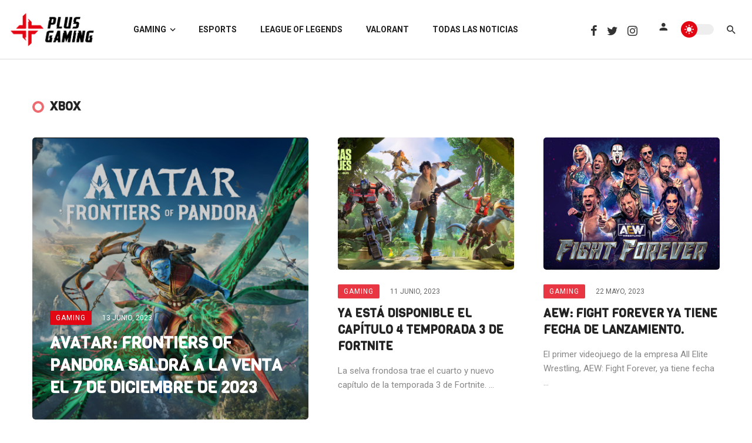

--- FILE ---
content_type: application/x-javascript
request_url: https://plusgamingmagazine.com/wp-content/cache/autoptimize/js/autoptimize_single_af4997136124cf80cb29c15fb955c057.js?ver=5.9.5
body_size: 16699
content:
var ATBS=ATBS||{};(function($){"use strict";var $window=$(window);var $document=$(document);var $goToTopEl=$('.js-go-top-el');function getCookie(cookieName){var name=cookieName+'=';var decodedCookie=decodeURIComponent(document.cookie);var cookies=decodedCookie.split(';');for(var i=0;i<cookies.length;i++){var cookie=cookies[i];while(cookie.charAt(0)===' '){cookie=cookie.substring(1);}
if(cookie.indexOf(name)===0){return cookie.substring(name.length,cookie.length);}}
return'';}
function setCookie(cookieName,cookieValue,expireDays){var date=new Date();date.setTime(date.getTime()+expireDays*24*60*60*1000);var expires='expires='+date.toGMTString();document.cookie=cookieName+'='+cookieValue+';'+expires+';path=/';}
function inViewport(element,dimension){if(element.length){var offsetLeft=element.offset().left,width=element.outerWidth(),viewportWidth=$(window).innerWidth();if(dimension==='x'){return(offsetLeft>0)&&((offsetLeft+width)<=viewportWidth);}}}
ATBS.header={init:function(){ATBS.header.ajaxSearch();ATBS.header.atbsSearchButton();ATBS.header.pagiButton();ATBS.header.ajaxMegamenu();ATBS.header.offCanvasMenu();ATBS.header.priorityNavInit();ATBS.header.searchToggle();ATBS.header.searchPanel();ATBS.header.loginForm();ATBS.header.login();ATBS.header.smartAffix.init({fixedHeader:'.js-sticky-header',headerPlaceHolder:'.js-sticky-header-holder',});},searchToggle:function(){var $headerSearchDropdown=$('#header-search-dropdown');var $searchDropdownToggle=$('.js-search-toggle');var $mobileHeader=$('#atbs-mobile-header');var $stickyHeaderNav=$('#atbs-sticky-header').find('.navigation-bar__inner');var $staticHeaderNav=$('.site-header').find('.navigation-bar__inner');var $headerSearchDropdownInput=$headerSearchDropdown.find('.search-form__input');$headerSearchDropdown.on('click',function(e){e.stopPropagation();});$searchDropdownToggle.on('click',function(e){e.stopPropagation();var $toggleBtn=$(this);var position='';if($toggleBtn.hasClass('mobile-header-btn')){position='mobile';}else if($toggleBtn.parents('.sticky-header').length){position='sticky';}else{position='navbar';}
if($headerSearchDropdown.hasClass('is-in-'+position)||!$headerSearchDropdown.hasClass('is-active')){$headerSearchDropdown.toggleClass('is-active');}
switch(position){case'mobile':if(!$headerSearchDropdown.hasClass('is-in-mobile')){$headerSearchDropdown.addClass('is-in-mobile');$headerSearchDropdown.removeClass('is-in-sticky');$headerSearchDropdown.removeClass('is-in-navbar');$headerSearchDropdown.appendTo($mobileHeader);}
break;case'sticky':if(!$headerSearchDropdown.hasClass('is-in-sticky')){$headerSearchDropdown.addClass('is-in-sticky');$headerSearchDropdown.removeClass('is-in-mobile');$headerSearchDropdown.removeClass('is-in-navbar');$headerSearchDropdown.insertAfter($stickyHeaderNav);}
break;default:if(!$headerSearchDropdown.hasClass('is-in-navbar')){$headerSearchDropdown.addClass('is-in-navbar');$headerSearchDropdown.removeClass('is-in-sticky');$headerSearchDropdown.removeClass('is-in-mobile');$headerSearchDropdown.insertAfter($staticHeaderNav);}}
if($headerSearchDropdown.hasClass('is-active')){setTimeout(function(){$headerSearchDropdownInput.focus();},200);}});$document.on('click',function(){$headerSearchDropdown.removeClass('is-active');});$window.on('stickyHeaderHidden',function(){if($headerSearchDropdown.hasClass('is-in-sticky')){$headerSearchDropdown.removeClass('is-active');}});},searchPanel:function(){var searchToggle=$('.js-search-toggle'),panel=$('.atbs-atoms-search-full-style-2'),closeBtn=$('#atbs-atoms-search-close');function focusRestrict(event){$(document).focusin(function(event){if(panel.hasClass('is-active')&&!(panel.has(event.target).length>0)){panel.focus();}});}
function openPanel(){$('body').addClass('is-atbs-atoms-search-full-style-2-opened');panel.addClass('is-open');panel.attr('tabindex','0').css('outline','0');setTimeout(function(){panel.focus();},450);}
function closePanel(){$('body').removeClass('is-atbs-atoms-search-full-style-2-opened');panel.removeClass('is-open');panel.removeAttr('tabindex');searchToggle.focus();}
searchToggle.click(function(){openPanel();});closeBtn.click(function(){closePanel();});focusRestrict();},atbsSearchButton:function(){var btnSearchOpen=$('.js-btn-search-open');var btnSearchClose=$('.js-btn-search-close');var formSearch=$('.atbs-search-form');btnSearchOpen.each(function(){$(this).on('click',function(){$(formSearch).addClass('Open');setTimeout(function(){$(formSearch).addClass('Active-Animation');$(btnSearchClose).focus()},600);});});btnSearchClose.each(function(){$(this).on('click',function(){$(formSearch).removeClass('Open');$(formSearch).removeClass('Active-Animation');$(btnSearchOpen).focus()});});},ajaxSearch:function(){var $results='';var $ajaxSearch=$('.js-ajax-search');var ajaxStatus='';var noResultText='<span class="noresult-text">There are no results.</span>';var errorText='<span class="error-text">There was some error.</span>';$ajaxSearch.each(function(){var $this=$(this);var $searchForm=$this.find('.search-form__input');var $resultsContainer=$this.find('.search-results');var $resultsContent=$this.find('.search-results__content:not(.default)');var searchTerm='';var lastSearchTerm='';$searchForm.on('input',$.debounce(800,function(){searchTerm=$searchForm.val();if(searchTerm.length>0){$('.atbs-atoms-search-full-style-2').addClass("is-active");if((searchTerm!=lastSearchTerm)||(ajaxStatus==='failed')){$resultsContainer.removeClass('is-error').addClass('is-loading');$resultsContainer.parents('.atbs-atoms-search-full-style-2').addClass('is-loading');if($resultsContainer.hasClass('is-loading')){$resultsContent.css('opacity',1).addClass('slide-out').on('animationend',function(){$(this).removeClass('slide-out').css('opacity',0);});}else
lastSearchTerm=searchTerm;ajaxLoad(searchTerm,$resultsContainer,$resultsContent);}}else{$resultsContainer.removeClass('is-active');$('.atbs-atoms-search-full-style-2').removeClass("is-active");}}));});function ajaxLoad(searchTerm,$resultsContainer,$resultsContent){var atbsAjaxSecurity=ajax_buff['atbs_security']['atbs_security_code']['content'];var ajaxCall=$.ajax({url:ajaxurl,type:'post',dataType:'html',data:{action:'atbs_ajax_search',searchTerm:searchTerm,securityCheck:atbsAjaxSecurity,},});ajaxCall.done(function(respond){$results=$.parseJSON(respond);ajaxStatus='success';if(!$results.length){$results=noResultText;}
$resultsContent.html($results).css('opacity',0).addClass('slide-in').on('animationend',function(){$(this).removeClass('slide-in').css('opacity','');});var $resultsContainer=$resultsContent.parents('.atbs-atoms-search-full__inner').find('.search-results');var $resultsContainerParents=$resultsContent.parents('.atbs-atoms-search-full-style-2');$resultsContainer.addClass("is-active");$resultsContainerParents.removeClass('is-loading');});ajaxCall.fail(function(){ajaxStatus='failed';$resultsContainer.addClass('is-error');$results=errorText;$resultsContent.html($results).css('opacity',0).addClass('slide-in').on('animationend',function(){$(this).removeClass('slide-in').css('opacity','');});});ajaxCall.always(function(){$resultsContainer.removeClass('is-loading');});}},ajaxMegamenu:function(){var $results='';var $subCatItem=$('.atbs-mega-menu ul.sub-categories > li');$subCatItem.on('click',function(e){e.preventDefault();var $this=$(this);if($(this).hasClass('active')){return;}
$(this).parents('.sub-categories').find('li').removeClass('active');var $container=$this.parents('.atbs-mega-menu__inner').find('.posts-list');var $thisCatSplit=$this.attr('class').split('-');var thisCatID=$thisCatSplit[$thisCatSplit.length-1];var megaMenuStyle=0;$container.append('<div class="bk-preload-wrapper"></div>');$container.find('article').addClass('bk-preload-blur');if($container.hasClass('megamenu-1st-large')){megaMenuStyle=2;}else if($container.hasClass('megamenu-style-3')){megaMenuStyle=3;}else if($container.hasClass('megamenu-style-4')){megaMenuStyle=4;}else{megaMenuStyle=1;}
$this.addClass('active');var $htmlRestore=ajax_buff['megamenu'][thisCatID]['html'];if($htmlRestore==''){ajaxLoad(thisCatID,megaMenuStyle,$container);}else{ajaxRestore($container,thisCatID,$htmlRestore);}});function ajaxLoad(thisCatID,megaMenuStyle,$container){var atbsAjaxSecurity=ajax_buff['atbs_security']['atbs_security_code']['content'];var ajaxCall={action:'atbs_ajax_megamenu',thisCatID:thisCatID,megaMenuStyle:megaMenuStyle,securityCheck:atbsAjaxSecurity};$.post(ajaxurl,ajaxCall,function(response){$results=$.parseJSON(response);ajax_buff['megamenu'][thisCatID]['html']=$results;$container.html($results).css('opacity',0).animate({opacity:1},500);$container.find('.bk-preload-wrapper').remove();$container.find('article').removeClass('bk-preload-blur');});}
function ajaxRestore($container,thisCatID,$htmlRestore){$container.html($htmlRestore).css('opacity',0).animate({opacity:1},500);$container.find('.bk-preload-wrapper').remove();$container.find('article').removeClass('bk-preload-blur');}},pagiButton:function(){var $dotNextTemplate='<span class="atbs-pagination__item atbs-pagination__dots atbs-pagination__dots-next">&hellip;</span>';var $dotPrevTemplate='<span class="atbs-pagination__item atbs-pagination__dots atbs-pagination__dots-prev">&hellip;</span>';var $buttonTemplate='<a class="atbs-pagination__item" href="#">##PAGENUMBER##</a>';var $dotIndex_next;var $dotIndex_prev;var $pagiAction;var $results='';$('body').on('click','.atbs-module-pagination .atbs-pagination__links > a',function(e){e.preventDefault();var $this=$(this);if(($this.hasClass('disable-click'))||$this.hasClass('atbs-pagination__item-current'))
return;var $pagiChildren=$this.parent().children();var $totalPageVal=parseInt($($pagiChildren[$pagiChildren.length-2]).text());var $lastIndex=$this.parent().find('.atbs-pagination__item-current').index();var $lastPageVal=parseInt($($pagiChildren[$lastIndex]).text());var $nextButton=$this.parent().find('.atbs-pagination__item-next');var $prevButton=$this.parent().find('.atbs-pagination__item-prev');var $lastActiveButton=$this.parent().find('.atbs-pagination__item-current');var $lastActivePage=$this.parent().find('.atbs-pagination__item-current');$this.siblings().removeClass('atbs-pagination__item-current');if($this.hasClass('atbs-pagination__item-prev')){$lastActivePage.prev().addClass('atbs-pagination__item-current');}else if($this.hasClass('atbs-pagination__item-next')){$lastActivePage.next().addClass('atbs-pagination__item-current');}else{$this.addClass('atbs-pagination__item-current');}
var $currentActiveButton=$this.parent().find('.atbs-pagination__item-current');var $currentIndex=$this.parent().find('.atbs-pagination__item-current').index();var $currentPageVal=parseInt($($pagiChildren[$currentIndex]).text());if($currentPageVal==1){$($prevButton).addClass('disable-click');$($nextButton).removeClass('disable-click');}else if($currentPageVal==$totalPageVal){$($prevButton).removeClass('disable-click');$($nextButton).addClass('disable-click');}else{$($prevButton).removeClass('disable-click');$($nextButton).removeClass('disable-click');}
if($totalPageVal>5){if($this.parent().find('.atbs-pagination__dots').hasClass('atbs-pagination__dots-next')){$dotIndex_next=$this.parent().find('.atbs-pagination__dots-next').index();}else{$dotIndex_next=-1;}
if($this.parent().find('.atbs-pagination__dots').hasClass('atbs-pagination__dots-prev')){$dotIndex_prev=$this.parent().find('.atbs-pagination__dots-prev').index();}else{$dotIndex_prev=-1;}
if(isNaN($currentPageVal)){if($this.hasClass('atbs-pagination__item-prev')){$currentPageVal=parseInt($($pagiChildren[$currentIndex+1]).text())-1;}else if($this.hasClass('atbs-pagination__item-next')){$currentPageVal=parseInt($($pagiChildren[$currentIndex-1]).text())+1;}else{return;}}
if($currentPageVal>$lastPageVal){$pagiAction='up';}else{$pagiAction='down';}
if(($pagiAction=='up')){if(($currentIndex==($dotIndex_next-1))||($currentIndex==$dotIndex_next)||($currentPageVal==$totalPageVal)){$this.parent().find('.atbs-pagination__dots').remove();if($currentIndex==$dotIndex_next){$($buttonTemplate.replace('##PAGENUMBER##',($currentPageVal))).insertAfter($lastActiveButton);$lastActiveButton.next().addClass('atbs-pagination__item-current');$currentActiveButton=$this.parent().find('.atbs-pagination__item-current');}
while(parseInt(($this.parent().find('a:nth-child(3)')).text())!=$currentPageVal){$this.parent().find('a:nth-child(3)').remove();}
$($dotPrevTemplate).insertBefore($currentActiveButton);if(($currentPageVal<($totalPageVal-3))){$($dotNextTemplate).insertAfter($currentActiveButton);$($buttonTemplate.replace('##PAGENUMBER##',($currentPageVal+2))).insertAfter($currentActiveButton);$($buttonTemplate.replace('##PAGENUMBER##',($currentPageVal+1))).insertAfter($currentActiveButton);}else if(($currentPageVal<($totalPageVal-2))){$($buttonTemplate.replace('##PAGENUMBER##',($currentPageVal+2))).insertAfter($currentActiveButton);$($buttonTemplate.replace('##PAGENUMBER##',($currentPageVal+1))).insertAfter($currentActiveButton);}
else if(($currentPageVal<($totalPageVal-1))){$($buttonTemplate.replace('##PAGENUMBER##',($currentPageVal+1))).insertAfter($currentActiveButton);}
if($currentPageVal==$totalPageVal){$($buttonTemplate.replace('##PAGENUMBER##',($currentPageVal-3))).insertBefore($currentActiveButton);$($buttonTemplate.replace('##PAGENUMBER##',($currentPageVal-2))).insertBefore($currentActiveButton);$($buttonTemplate.replace('##PAGENUMBER##',($currentPageVal-1))).insertBefore($currentActiveButton);}else if($currentPageVal==($totalPageVal-1)){$($buttonTemplate.replace('##PAGENUMBER##',($currentPageVal-2))).insertBefore($currentActiveButton);$($buttonTemplate.replace('##PAGENUMBER##',($currentPageVal-1))).insertBefore($currentActiveButton);}else if($currentPageVal==($totalPageVal-2)){$($buttonTemplate.replace('##PAGENUMBER##',($currentPageVal-1))).insertBefore($currentActiveButton);}}}else if($pagiAction=='down'){if(($currentIndex==($dotIndex_prev+1))||($currentIndex==$dotIndex_prev)||(($currentPageVal==1)&&($currentIndex<$dotIndex_prev))){$this.parent().find('.atbs-pagination__dots').remove();if($currentIndex==$dotIndex_prev){$($buttonTemplate.replace('##PAGENUMBER##',($currentPageVal))).insertBefore($lastActiveButton);$lastActiveButton.prev().addClass('atbs-pagination__item-current');$currentActiveButton=$this.parent().find('.atbs-pagination__item-current');while(parseInt($this.parent().find('a:nth-child('+($currentIndex+2)+')').text())!=$totalPageVal){$this.parent().find('a:nth-child('+($currentIndex+2)+')').remove();}}else if(($currentPageVal==1)&&($currentIndex<$dotIndex_prev)){while(parseInt($this.parent().find('a:nth-child('+($currentIndex+2)+')').text())!=$totalPageVal){$this.parent().find('a:nth-child('+($currentIndex+2)+')').remove();}}else{while(parseInt($this.parent().find('a:nth-child('+($currentIndex+1)+')').text())!=$totalPageVal){$this.parent().find('a:nth-child('+($currentIndex+1)+')').remove();}}
$($dotNextTemplate).insertAfter($currentActiveButton);if($currentPageVal>4){$($dotPrevTemplate).insertBefore($currentActiveButton);$($buttonTemplate.replace('##PAGENUMBER##',($currentPageVal-2))).insertBefore($currentActiveButton);$($buttonTemplate.replace('##PAGENUMBER##',($currentPageVal-1))).insertBefore($currentActiveButton);}else if($currentPageVal>3){$($buttonTemplate.replace('##PAGENUMBER##',($currentPageVal-2))).insertBefore($currentActiveButton);$($buttonTemplate.replace('##PAGENUMBER##',($currentPageVal-1))).insertBefore($currentActiveButton);}
else if($currentPageVal>2){$($buttonTemplate.replace('##PAGENUMBER##',($currentPageVal-1))).insertBefore($currentActiveButton);}
if($currentPageVal==1){$($buttonTemplate.replace('##PAGENUMBER##',4)).insertAfter($currentActiveButton);$($buttonTemplate.replace('##PAGENUMBER##',3)).insertAfter($currentActiveButton);$($buttonTemplate.replace('##PAGENUMBER##',2)).insertAfter($currentActiveButton);}else if($currentPageVal==2){$($buttonTemplate.replace('##PAGENUMBER##',4)).insertAfter($currentActiveButton);$($buttonTemplate.replace('##PAGENUMBER##',3)).insertAfter($currentActiveButton);}else if($currentPageVal==3){$($buttonTemplate.replace('##PAGENUMBER##',4)).insertAfter($currentActiveButton);}}}}
if($currentPageVal!=1){$this.siblings('.atbs-pagination__item-prev').css('display','inline-block');}else{if($this.hasClass('atbs-pagination__item-prev')){$this.css('display','none');}else{$this.siblings('.atbs-pagination__item-prev').css('display','none');}}
if($currentPageVal==$totalPageVal){if($this.hasClass('atbs-pagination__item-next')){$this.css('display','none');}else{$this.siblings('.atbs-pagination__item-next').css('display','none');}}else{$this.siblings('.atbs-pagination__item-next').css('display','inline-block');}
if($this.closest('.atbs-module-pagination').hasClass('atoms-user-review-pagination')){ATBS.ATBS_CustomerReview.reviewPagination($this,$currentPageVal);}else{ajaxListing($this,$currentPageVal);}});function ajaxListing($this,$currentPageVal){var $moduleID=$this.closest('.atbs-block').attr('id');var moduleName=$moduleID.split("-")[0];var args=ajax_buff['query'][$moduleID]['args'];if(moduleName=='atbs_author_results'){var postOffset=($currentPageVal-1)*args['number']+parseInt(args['offset']);var $container=$this.closest('.atbs-block').find('.authors-list');var moduleInfo='';}else{var postOffset=($currentPageVal-1)*args['posts_per_page']+parseInt(args['offset']);var $container=$this.closest('.atbs-block').find('.posts-list');var moduleInfo=ajax_buff['query'][$moduleID]['moduleInfo'];}
var parameters={moduleName:moduleName,args:args,moduleInfo:moduleInfo,postOffset:postOffset,};$container.css('height','auto');$container.append('<div class="bk-preload-wrapper"></div>');$container.find('article').addClass('bk-preload-blur');loadAjax(parameters,$container);var $mainCol=$this.parents('.atbs-main-col');if($mainCol.length>0){var $subCol=$mainCol.siblings('.atbs-sub-col');$subCol.css('min-height','1px');}
var $scrollTarget=$this.parents('.atbs-block');$('body,html').animate({scrollTop:$scrollTarget.offset().top,},1100);}
function loadAjax(parameters,$container){var atbsAjaxSecurity=ajax_buff['atbs_security']['atbs_security_code']['content'];var ajaxCall={action:parameters.moduleName,args:parameters.args,moduleInfo:parameters.moduleInfo,postOffset:parameters.postOffset,securityCheck:atbsAjaxSecurity};$.post(ajaxurl,ajaxCall,function(response){$results=$.parseJSON(response);$container.html($results).css('opacity',0).animate({opacity:1},500);$container.find('.bk-preload-wrapper').remove();$container.find('article').removeClass('bk-preload-blur');ATBS.ATBS_Bookmark.reAddBookmark($container);});}
function checkStickySidebar($this){var $subCol=$this.parents('.atbs-main-col').siblings('.atbs-sub-col');if($subCol.hasClass('js-sticky-sidebar')){return $subCol;}else{return 0;}}},login:function(){var $login=$('.navigation-bar__login-btn');var $loginForm=$('.login-modal');$login.on('click',function(e){e.preventDefault()
$loginForm.css({"display":'block'});$loginForm.addClass('in');});var $loginClose=$loginForm.find('.close');$loginClose.on('click',function(e){e.preventDefault()
$loginForm.removeClass('in');$loginForm.css({"display":'none'});});$loginForm.on('click',function(event){var $this=$(event.target).not('.modal-dialog');var close_form=$this.find('.login-signup-form .close');close_form.click();});},loginForm:function(){var $loginFormTabsLinks=$('.js-login-form-tabs').find('a');$loginFormTabsLinks.on('click',function(e){e.preventDefault()
if($(this).attr('aria-controls')=='login-tab'){$('.modal-body').find('#login-tab').addClass('in active');$('.modal-body').find('#signup-tab').removeClass('in active');$('.js-login-form-tabs').find('li').removeClass('active');$(this).parent('li').addClass('active');}
if($(this).attr('aria-controls')=='signup-tab'){$('.modal-body').find('#signup-tab').addClass('in active');$('.modal-body').find('#login-tab').removeClass('in active');$('.js-login-form-tabs').find('li').removeClass('active');$(this).parent('li').addClass('active');}});},offCanvasMenu:function(){var $backdrop=$('<div class="atbs-offcanvas-backdrop"></div>');var $offCanvas=$('.js-atbs-offcanvas');var $offCanvasToggle=$('.js-atbs-offcanvas-toggle');var $offCanvasClose=$('.js-atbs-offcanvas-close');var $offCanvasMenuHasChildren=$('.navigation--offcanvas').find('li.menu-item-has-children > a');var menuExpander=('<div class="submenu-toggle"><i class="mdicon mdicon-expand_more"></i></div>');$backdrop.on('click',function(){$offCanvas.removeClass('is-active');$(this).fadeOut(200,function(){$(this).detach();});});$offCanvasToggle.on('click',function(e){e.preventDefault();var targetID=$(this).attr('href');var $target=$(targetID);$target.toggleClass('is-active');$backdrop.hide().appendTo(document.body).fadeIn(200);});$offCanvasClose.on('click',function(e){e.preventDefault();var targetID=$(this).attr('href');var $target=$(targetID);$target.removeClass('is-active');$backdrop.fadeOut(200,function(){$(this).detach();});});$offCanvasMenuHasChildren.append(function(){return $(menuExpander).on('click',function(e){e.preventDefault();var $subMenu=$(this).parent().siblings('.sub-menu');$subMenu.slideToggle(200);});});$(window).on('resize',function(e){var checkExist=setInterval(function(){var elementPC=$('#atbs-offcanvas-primary');var elementMB=$('#atbs-offcanvas-mobile');if(elementPC.hasClass('is-active')){var checkDisplay=elementPC.css('display');if(checkDisplay=='none'){$backdrop.css('display','none');clearInterval(checkExist);}}
if(elementMB.hasClass('is-active')){var checkDisplay=elementMB.css('display');if(checkDisplay=='none'){$backdrop.css('display','none');clearInterval(checkExist);}}
if(elementPC.hasClass('is-active')&&elementPC.css('display')!='none'||elementMB.hasClass('is-active')&&elementMB.css('display')!='none'){$backdrop.css('display','block');clearInterval(checkExist);}
clearInterval(checkExist);},100);});},priorityNavInit:function(){var $menus=$('.js-priority-nav');$menus.each(function(){ATBS.priorityNav($(this));})},smartAffix:{$headerPlaceHolder:'',$fixedHeader:'',isDestroyed:false,isDisabled:false,isFixed:false,isShown:false,windowScrollTop:0,lastWindowScrollTop:0,offCheckpoint:0,onCheckpoint:0,breakpoint:992,init:function init(options){this.$fixedHeader=$(options.fixedHeader);this.$headerPlaceHolder=$(options.headerPlaceHolder);if(!this.$fixedHeader.length||!this.$headerPlaceHolder.length){this.isDestroyed=true;}else if(!this.$fixedHeader.length||!this.$headerPlaceHolder.length||(ATBS.documentOnResize.windowWidth<=ATBS.header.smartAffix.breakpoint)){this.isDisabled=true;}},compute:function compute(){if(ATBS.header.smartAffix.isDestroyed||ATBS.header.smartAffix.isDisabled){return;}
if(!this.$headerPlaceHolder.length){this.offCheckpoint=400;}else{this.offCheckpoint=$(this.$headerPlaceHolder).offset().top+400;}
this.onCheckpoint=this.offCheckpoint+500;this.windowScrollTop=ATBS.documentOnScroll.windowScrollTop;if(this.offCheckpoint<this.windowScrollTop){this.isFixed=true;}},updateState:function updateState(){if(this.isFixed){if((this.$fixedHeader!='')){this.$fixedHeader.addClass('is-fixed');}}else{if((this.$fixedHeader!='')){this.$fixedHeader.removeClass('is-fixed');$window.trigger('stickyHeaderHidden');}}
if(this.isShown){if((this.$fixedHeader!='')){this.$fixedHeader.addClass('is-shown');}}else{if((this.$fixedHeader!='')){this.$fixedHeader.removeClass('is-shown');}}},eventScroll:function eventScroll(scrollTop){var scrollDirection='';var scrollDelta=0;if(scrollTop!=this.lastWindowScrollTop){if(scrollTop>this.lastWindowScrollTop){scrollDirection='down';}else{scrollDirection='up';}
scrollDelta=Math.abs(scrollTop-this.lastWindowScrollTop);this.lastWindowScrollTop=scrollTop;if(this.offCheckpoint<scrollTop){this.isFixed=true;}else{this.isFixed=false;}
if(this.isFixed){if((scrollDirection==='down')&&(scrollDelta>14)){if(this.isShown){this.isShown=false;}}else{if((!this.isShown)&&(scrollDelta>14)&&(this.onCheckpoint<scrollTop)){this.isShown=true;}}}else{this.isShown=false;}
this.updateState();}},eventResize:function eventResize(windowWidth){if(ATBS.documentOnResize.windowWidth<ATBS.header.smartAffix.breakpoint){this.isDisabled=true;}else{this.isDisabled=false;ATBS.header.smartAffix.compute();}}},};ATBS.documentOnScroll={ticking:false,windowScrollTop:0,init:function(){window.addEventListener('scroll',function(e){if(!ATBS.documentOnScroll.ticking){window.requestAnimationFrame(function(){ATBS.documentOnScroll.windowScrollTop=$window.scrollTop();if(!ATBS.header.smartAffix.isDisabled&&!ATBS.header.smartAffix.isDestroyed){ATBS.header.smartAffix.eventScroll(ATBS.documentOnScroll.windowScrollTop);}
ATBS.documentOnScroll.goToTopScroll(ATBS.documentOnScroll.windowScrollTop);ATBS.documentOnScroll.ticking=false;});}
ATBS.documentOnScroll.ticking=true;});},goToTopScroll:function(windowScrollTop){if($goToTopEl.length){if(windowScrollTop>800){if(!$goToTopEl.hasClass('is-active'))$goToTopEl.addClass('is-active');}else{$goToTopEl.removeClass('is-active');}}},infinityAjaxLoadPost:function(){var loadedPosts='';var ajaxLoadPost=$('.infinity-ajax-load-post');var $this;function ajaxLoad(parameters,postContainer){var atbsAjaxSecurity=ajax_buff['atbs_security']['atbs_security_code']['content'];var ajaxStatus='',ajaxCall=$.ajax({url:ajaxurl,type:'post',dataType:'html',data:{action:parameters.action,args:parameters.args,postOffset:parameters.postOffset,type:parameters.type,moduleInfo:parameters.moduleInfo,securityCheck:atbsAjaxSecurity},});ajaxCall.done(function(respond){loadedPosts=$.parseJSON(respond);ajaxStatus='success';if(loadedPosts=='no-result'){postContainer.closest('.infinity-ajax-load-post').addClass('disable-infinity-load');postContainer.closest('.infinity-ajax-load-post').find('.js-ajax-load-post-trigger').addClass('hidden');postContainer.closest('.infinity-ajax-load-post').find('.atbs-no-more-button').removeClass('hidden');return;}
if(loadedPosts){var elToLoad=$(loadedPosts).hide().fadeIn('1500');postContainer.append(elToLoad);var currentPostionScroll=$(window).scrollTop();}
$('html, body').animate({scrollTop:$window.scrollTop()+1},0).animate({scrollTop:$window.scrollTop()-1},0);});ajaxCall.fail(function(){ajaxStatus='failed';});ajaxCall.always(function(){postContainer.closest('.infinity-ajax-load-post').removeClass('atbs_loading');postContainer.closest('.infinity-ajax-load-post').removeClass('infinity-disable');var buttonRemoveBookmark=$('.bookmark-for-user .post__button-remove-bookmark');var buttonBookMarkUser=$('.bookmark-for-user .post-button-bookmark');var buttonBookMarkShowOption=$('.bookmark-for-guest .button-bookmark-option');var buttonPercentWBookmark=$('.scroll-count-percent-with-bookmark');if(buttonBookMarkUser.length){ATBS.ATBS_Bookmark.bookmarkUser(buttonBookMarkUser);}
if(buttonRemoveBookmark.length){ATBS.ATBS_Bookmark.removebookmarkUser(buttonRemoveBookmark);}
if(buttonBookMarkShowOption.length){ATBS.ATBS_Bookmark.bookmarkforGuest(buttonBookMarkShowOption);}
if(buttonPercentWBookmark.length){ATBS.ATBS_Bookmark.bookmarkSingleScrolling(buttonPercentWBookmark);}
$(document).on('click',function(event){if(!$(event.target).closest(".button-bookmark-option, .button-bookmark-option-content").length){$(".show-bookmark-option-content").toggleClass('show-bookmark-option-content');}});});}
function ajaxLoadInfinitiveScroll(){ajaxLoadPost.each(function(index){$this=$(this);var triggerElement=$this.find('.js-ajax-load-post-trigger');var top_of_element=triggerElement.offset().top;var bottom_of_element=triggerElement.offset().top+triggerElement.outerHeight();var bottom_of_screen=$(window).scrollTop()+$(window).innerHeight();var top_of_screen=$(window).scrollTop();if((bottom_of_screen>top_of_element)&&(top_of_screen<bottom_of_element)){if($this.hasClass('infinity-disable')||$this.hasClass('disable-infinity-load'))
return;$this.addClass('infinity-disable');var $moduleID=$this.closest('.atbs-block').attr('id');var moduleName=$moduleID.split("-")[0];var args=ajax_buff['query'][$moduleID]['args'];var postContainer=$this.find('.posts-list');var moduleInfo=ajax_buff['query'][$moduleID]['moduleInfo'];$this.addClass('atbs_loading');var postOffset=parseInt(args['offset'])+$this.find('article').length;if($this.closest('.atbs-block').hasClass('atbs_latest_blog_posts')){var stickPostLength=args['post__not_in'].length;postOffset=postOffset-stickPostLength;}
var parameters={action:moduleName,args:args,postOffset:postOffset,type:'loadmore',moduleInfo:moduleInfo,};ajaxLoad(parameters,postContainer);}});}
$(window).on('scroll',$.debounce(250,ajaxLoadInfinitiveScroll));},infinityAjaxLoadSinglePost:function(){var ajaxLoadPost=$('.single-infinity-scroll');var currentArticleInfo=$('.header-current-reading-article');var $this;function ajaxLoad(parameters,postContainer){var atbsAjaxSecurity=ajax_buff['atbs_security']['atbs_security_code']['content'];var ajaxStatus='',ajaxCall=$.ajax({url:parameters.postURLtoLoad,type:"GET",dataType:"html"});ajaxCall.done(function(respond){if(respond){var elToLoad=$($(respond).find('.single-infinity-container').html()).css('opacity',0).animate({'opacity':1},400);var adsRandomCode=$(respond).find('.single-infinity-container').parents('.atbs-dedicated-single-header').data('infinity-ads');postContainer.append(adsRandomCode);postContainer.append(elToLoad);setTimeout(function(){var $stickySidebar=$(postContainer).children().last().find('.js-sticky-sidebar');var $stickyHeader=$('.js-sticky-header');var marginTop=($stickyHeader.length)?($stickyHeader.outerHeight()+20):0;if($(document.body).hasClass('admin-bar'))
marginTop+=32;if($.isFunction($.fn.theiaStickySidebar)){$stickySidebar.theiaStickySidebar({additionalMarginTop:marginTop,additionalMarginBottom:20,});}
var reactions=$(postContainer).children().last().find('.js-atbs-reaction');ATBS.ATBS_reaction.atbs_reaction(reactions);var postURLnextLoad=postContainer.find('.single-infinity-inner').last().data('url-to-load');if((typeof postURLnextLoad=='undefined')||(postURLnextLoad=='')){$('.infinity-single-trigger').remove();}},250);setTimeout(function(){var galleryPhotorama=$(postContainer).children().last().find('.fotorama');if(galleryPhotorama.length>0){$(galleryPhotorama).fotorama();}},250);var $postSliderSidebar=$(postContainer).children().last().find('.js-atbs-carousel-1i-loopdot');$postSliderSidebar.each(function(){$(this).owlCarousel({items:1,margin:0,loop:true,nav:true,dots:true,autoHeight:true,navText:['<i class="mdicon mdicon-chevron-thin-left"></i>','<i class="mdicon mdicon-chevron-thin-right"></i>'],smartSpeed:500,responsive:{0:{items:1,},},});});}});ajaxCall.fail(function(){ajaxStatus='failed';});ajaxCall.always(function(){$this.removeClass('infinity-disable');var triggerElement=$this.find('.infinity-single-trigger');if(!triggerElement.length){return;}
var reviews_rating_score=$('.reviews-score-list');var reviews_rating_star=$('.reviews-rating');var review_count_percent=$('.review-count-percent');var textFadeLimit=$('.text-line-limit-fade');var reviewAccordion=$('.atbs-accordion');var reader_review_form=$('.rating-form');var closeReviewPopup_1=$('.btn-close-review-popup');var closeReviewPopup_2=$('.btn-close-review-normal');var reviewDelButtons=$('.atbs-admin-delete-review');ATBS.ATBS_CustomerReview.reviewRatingStarIcon(reviews_rating_star);ATBS.ATBS_CustomerReview.reviewScoreProgress(review_count_percent);ATBS.ATBS_CustomerReview.reviewScoreList(reviews_rating_score);ATBS.ATBS_CustomerReview.textFadeLimit(textFadeLimit);ATBS.ATBS_CustomerReview.atbs_accordionButton(reviewAccordion);ATBS.ATBS_CustomerReview.userReviewFormSubmit(reader_review_form);ATBS.ATBS_CustomerReview.popupThankyouPanel(closeReviewPopup_1,closeReviewPopup_2);ATBS.ATBS_CustomerReview.reviewAdminDelete(reviewDelButtons);});}
function ajaxLoadInfinitiveScroll(){$this=ajaxLoadPost;var triggerElement=$this.find('.single-infinity-inner').last().find('.infinity-single-trigger');if(!triggerElement.length){return;}
var top_of_element=triggerElement.offset().top;var bottom_of_element=triggerElement.offset().top+triggerElement.outerHeight();var bottom_of_screen=$(window).scrollTop()+$(window).innerHeight();var top_of_screen=$(window).scrollTop();if((bottom_of_screen>top_of_element)&&(top_of_screen<bottom_of_element)){if($this.hasClass('infinity-disable')){return;}
$this.addClass('infinity-disable');var postURLtoLoad=$this.find('.single-infinity-inner').last().data('url-to-load');var postContainer=$this.find('.single-infinity-container');var parameters={postURLtoLoad:postURLtoLoad,};ajaxLoad(parameters,postContainer);}}
$(window).on('scroll',$.debounce(250,ajaxLoadInfinitiveScroll));},};ATBS.ATBS_Bookmark={init:function(){var buttonRemoveBookmark=$('.bookmark-for-user .post__button-remove-bookmark');var buttonBookMarkUser=$('.bookmark-for-user .post-button-bookmark');var buttonBookMarkShowOption=$('.bookmark-for-guest .button-bookmark-option');var buttonPercentWBookmark=$('.scroll-count-percent-with-bookmark');if(buttonBookMarkUser.length){ATBS.ATBS_Bookmark.bookmarkUser(buttonBookMarkUser);}
if(buttonRemoveBookmark.length){ATBS.ATBS_Bookmark.removebookmarkUser(buttonRemoveBookmark);}
if(buttonBookMarkShowOption.length){ATBS.ATBS_Bookmark.bookmarkforGuest(buttonBookMarkShowOption);}
if(buttonPercentWBookmark.length){ATBS.ATBS_Bookmark.bookmarkSingleScrolling(buttonPercentWBookmark);}
$(document).on('click',function(event){if(!$(event.target).closest(".button-bookmark-option, .button-bookmark-option-content").length){$(".show-bookmark-option-content").toggleClass('show-bookmark-option-content');}});},bookmarkUser:function(buttonBookMarkUser){buttonBookMarkUser.each(function(){$(this).off('click');$(this).on('click',function(){var bookmarkItem=$(this).parents('.post-has-bookmark');var bookmark=$(this).find('.btn-bookmark');bookmark.toggleClass('active');var userID=$(this).closest('.bookmark-for-user').data('userid');var postID=$(this).closest('.bookmark-for-user').data('postid');if($(bookmarkItem).hasClass('active-status-bookmark')){var parameters={action:'atoms_remove_bookmark',userID:userID,postID:postID};ATBS.ATBS_Bookmark.ajaxLoad(parameters);}else{var parameters={action:'atoms_add_bookmark',userID:userID,postID:postID};ATBS.ATBS_Bookmark.ajaxLoad(parameters);}
$(bookmarkItem).toggleClass('active-status-bookmark');});});},bookmarkSingleScrolling:function(buttonPercentWBookmark){buttonPercentWBookmark.each(function(){$(this).off('click');$(this).on('click',function(){var bookmarkIcon=$(this).find('.btn-bookmark-icon');var userID=$(this).closest('.atbs-scroll-single-percent-wrap').data('userid');var postID=$(this).closest('.atbs-scroll-single-percent-wrap').data('postid');$(bookmarkIcon).toggleClass('is-saved');if(bookmarkIcon.hasClass('is-saved')){$('.atbs-block-'+postID).addClass('atoms-already-bookmarked');}else{$('.atbs-block-'+postID).removeClass('atoms-already-bookmarked');}
$(this).toggleClass('show-bookmark-option-content');if($(bookmarkIcon).hasClass('is-saved')){var parameters={action:'atoms_add_bookmark',userID:userID,postID:postID};ATBS.ATBS_Bookmark.ajaxLoad(parameters);}else{var parameters={action:'atoms_remove_bookmark',userID:userID,postID:postID};ATBS.ATBS_Bookmark.ajaxLoad(parameters);}});});},removebookmarkUser:function(buttonRemoveBookmark){$('.post-has-bookmark').hover(function(){},function(){$(this).find('.post__button-bookmark-option').removeClass('show-bookmark-option-content')});buttonRemoveBookmark.each(function(){$(this).off('click');$(this).on('click',function(){$(this).toggleClass('show-bookmark-option-content');});});},bookmarkforGuest:function(buttonBookMarkShowOption){$('.post-has-bookmark').hover(function(){},function(){$(this).find('.post__button-bookmark-option').removeClass('show-bookmark-option-content')});buttonBookMarkShowOption.each(function(){$(this).off('click');$(this).on('click',function(){$(this).closest('.post__button-bookmark-option').siblings().removeClass('show-bookmark-option-content');$(this).closest('.post__button-bookmark-option').toggleClass('show-bookmark-option-content');});});},reAddBookmark:function(container){var buttonRemoveBookmark=$('.bookmark-for-user .post__button-remove-bookmark');var buttonBookMarkUser=$('.bookmark-for-user .post-button-bookmark');var buttonBookMarkShowOption=$('.bookmark-for-guest .button-bookmark-option');var buttonPercentWBookmark=$('.scroll-count-percent-with-bookmark');if(buttonBookMarkUser.length){ATBS.ATBS_Bookmark.bookmarkUser(buttonBookMarkUser);}
if(buttonRemoveBookmark.length){ATBS.ATBS_Bookmark.removebookmarkUser(buttonRemoveBookmark);}
if(buttonBookMarkShowOption.length){ATBS.ATBS_Bookmark.bookmarkforGuest(buttonBookMarkShowOption);}
if(buttonPercentWBookmark.length){ATBS.ATBS_Bookmark.bookmarkSingleScrolling(buttonPercentWBookmark);}
$(document).on('click',function(event){if(!$(event.target).closest(".button-bookmark-option, .button-bookmark-option-content").length){$(".show-bookmark-option-content").toggleClass('show-bookmark-option-content');}});},ajaxLoad:function(parameters){var atbsAjaxSecurity=ajax_buff['atbs_security']['atbs_security_code']['content'];var ajaxStatus='',ajaxCall=$.ajax({url:ajaxurl,type:'post',dataType:'html',data:{action:parameters.action,userID:parameters.userID,postID:parameters.postID,securityCheck:atbsAjaxSecurity},});ajaxCall.done(function(respond){});ajaxCall.fail(function(){});ajaxCall.always(function(){});},}
ATBS.ATBS_CustomerReview={init:function(){var reviews_rating_score=$('.reviews-score-list');var reviews_rating_star=$('.reviews-rating');var review_count_percent=$('.review-count-percent');var textFadeLimit=$('.text-line-limit-fade');var reviewAccordion=$('.atbs-accordion');var reader_review_form=$('.rating-form');var closeReviewPopup_1=$('.btn-close-review-popup');var closeReviewPopup_2=$('.btn-close-review-normal');var reviewDelButtons=$('.atbs-admin-delete-review');ATBS.ATBS_CustomerReview.reviewRatingStarIcon(reviews_rating_star);ATBS.ATBS_CustomerReview.reviewScoreProgress(review_count_percent);ATBS.ATBS_CustomerReview.reviewScoreList(reviews_rating_score);ATBS.ATBS_CustomerReview.textFadeLimit(textFadeLimit);ATBS.ATBS_CustomerReview.atbs_accordionButton(reviewAccordion);ATBS.ATBS_CustomerReview.userReviewFormSubmit(reader_review_form);ATBS.ATBS_CustomerReview.popupThankyouPanel(closeReviewPopup_1,closeReviewPopup_2);ATBS.ATBS_CustomerReview.reviewAdminDelete(reviewDelButtons);},popupThankyouPanel:function(closeReviewPopup_1,closeReviewPopup_2){closeReviewPopup_1.on('click',function(){$(this).closest('.atbs-user-review-popup-notification ').removeClass('enable-review-popup');});closeReviewPopup_2.on('click',function(){$(this).closest('.atbs-user-review-popup-notification ').removeClass('enable-review-popup');});},userReviewFormSubmit:function(reader_review_form){reader_review_form.each(function(){$(this).submit(function(e){e.preventDefault();var thisFormSubmitButton;thisFormSubmitButton=$(this);thisFormSubmitButton.find('.rating-submit').addClass('atbs_loading');var formData=$(this).serializeArray();var userID=$(this).closest('.reviews-rating').data('userid');var postID=$(this).closest('.reviews-rating').data('postid');var reviewTime=new Date();var reviewTimeStr=ATBS.ATBS_CustomerReview.reviewMonthName()+' '+reviewTime.getDate()+', '+reviewTime.getFullYear();var formVal={userID:userID,postID:postID,reviewTime:reviewTimeStr};$(formData).each(function(index,field){switch(field.name){case'user-star-rating':formVal.user_star_rating=field.value;break;case'user-review-title':formVal.user_review_title=field.value;break;case'user-review-content':formVal.user_review_content=field.value;break;}});var parameters={action:'atbs_user_review',formVal:formVal,};ATBS.ATBS_CustomerReview.ajaxLoad(parameters,thisFormSubmitButton);});});},reviewMonthName:function(){var month=new Array();month[0]="Jan";month[1]="Feb";month[2]="Mar";month[3]="Apr";month[4]="May";month[5]="Jun";month[6]="Jul";month[7]="Aug";month[8]="Sep";month[9]="Oct";month[10]="Nov";month[11]="Dec";var d=new Date();return month[d.getMonth()];},reviewRatingStarIcon:function(reviews_rating_star){reviews_rating_star.each(function(){var theCurrentReviewForm=$(this);var rating_reviews_list=$(this).find('.rating-form');$(rating_reviews_list).each(function(){var star_score_icon=$(this).find('.star-item');star_score_icon.on('click',function(){$(star_score_icon).removeClass("active");var star_score_value=$(this).index();$(this).parents('.rating-star').siblings('.user-star-rating').attr('value',5-star_score_value);star_score_icon.each(function(){if($(this).index()>=star_score_value){$(this).addClass("active");}})});});});},reviewScoreList:function(reviews_rating_score){reviews_rating_score.each(function(){var score_list_item=$(this).find(".score-item");$(score_list_item).each(function(){var percent=parseFloat($(this).data('total'));var percent_default=0;var score_item=setInterval(frame,0);var $this=$(this);function frame(){if(percent_default>=percent){clearInterval(score_item);}else{percent_default++;$this.find(".score-percent").css({"width":percent_default+'%'});$this.find(".score-number").text(percent_default/10);}}});});},reviewScoreProgress:function(review_count_percent){review_count_percent.each(function(){var $this=$(this);var progressValue=$(this).find('.progress-score__value');var data_score=parseFloat($(this).data('progress-score'))*10;var RADIUS=48;var CIRCUMFERENCE=2*Math.PI*RADIUS;$(progressValue).css({'stroke-dasharray':CIRCUMFERENCE});progress(data_score);function progress(value){var progress=value/100;var dashoffset=CIRCUMFERENCE*(1-progress);$(progressValue).css({'stroke-dashoffset':dashoffset});}});},textFadeLimit:function(textFadeLimit){textFadeLimit.each(function(){var $this=$(this);var element_context=$(this).find('.line-limit-default');var height_context=$(element_context).height();var line_height_context=parseInt($(element_context).css('line-height'));var limit_height_context=line_height_context*4;if(height_context>limit_height_context){$this.addClass("show-btn-more");$(element_context).addClass("line-limit-fade");}
var element_btn_toggle=$($this).find('.btn-line-limit-fade');element_btn_toggle.on('click',function(){$(element_btn_toggle).find('span').toggleClass('active');if(!$(element_context).hasClass('line-limit-fade')){$(element_context).removeClass("line-show-full");$(element_context).css('max-height',limit_height_context+'px');$(element_context).addClass("line-limit-fade");}else{$(element_context).addClass("line-show-full");$(element_context).css('max-height',$(element_context).get(0).scrollHeight+'px');$(element_context).removeClass("line-limit-fade");}});$(window).on('resize',$.debounce(250,function(e){if($(element_context).hasClass('line-show-full')){$(element_context).css('max-height',$(element_context).get(0).scrollHeight+'px');}}));});},atbs_accordionButton:function(reviewAccordion){$(reviewAccordion).each(function(){var item_current=$(this);$(this).find('.atbs-accordion-btn').on('click',function(){var accordion_btn=$(this).toggleClass('active');var accordion_panel=accordion_btn.parents('.atbs-accordion').find('.atbs-accordion-panel');accordion_panel.toggleClass("active");if(parseInt(accordion_panel.css('max-height'))){accordion_panel.css('max-height',0);accordion_panel.removeClass("active");accordion_btn.removeClass("active");}else{accordion_panel.css('max-height',$(accordion_panel).get(0).scrollHeight+'px');}});$(window).on('resize',$.debounce(250,function(e){var accordion_panel=item_current.find('.atbs-accordion-panel');if($(accordion_panel).hasClass('active')){accordion_panel.css('max-height',$(accordion_panel).get(0).scrollHeight+'px');}}));});},ajaxLoad:function(parameters,thisFormSubmitButton){var atbsAjaxSecurity=ajax_buff['atbs_security']['atbs_security_code']['content'];var ajaxStatus='',ajaxCall=$.ajax({url:ajaxurl,type:'post',dataType:'html',data:{action:parameters.action,formVal:parameters.formVal,securityCheck:atbsAjaxSecurity},});ajaxCall.done(function(respond){var theReview=$.parseJSON(respond);var container=$(thisFormSubmitButton).closest('.reviews-rating').siblings('.atoms-user-reviews').find('.user-reviews-list');var reviewItemCounter=container.find('.list-item').length;if(reviewItemCounter==0){$(thisFormSubmitButton).closest('.reviews-rating').siblings('.atoms-user-reviews').removeClass('user-review-hidden');}
container.prepend(theReview);var adminDeleteReviewBtn=container.find('.list-item:first-child').find('.atbs-admin-delete-review');ATBS.ATBS_CustomerReview.reviewAdminDelete(adminDeleteReviewBtn);var userReviewContents=container.find('.list-item:first-child').find('.text-line-limit-fade');ATBS.ATBS_CustomerReview.textFadeLimit(userReviewContents);var ReviewPerPage=$(thisFormSubmitButton).closest('.reviews-rating').siblings('.atoms-user-reviews').data('user-review-count');if($(thisFormSubmitButton).closest('.reviews-rating').siblings('.atoms-user-reviews').find('.list-item').length>ReviewPerPage){$(thisFormSubmitButton).closest('.reviews-rating').siblings('.atoms-user-reviews').find('.list-item:last-child').remove();}
$(thisFormSubmitButton).closest('.reviews-rating').slideUp('normal');$(thisFormSubmitButton).closest('.reviews-content').siblings('.atbs-user-review-popup-notification').addClass('enable-review-popup');var popuploadcomplete=setInterval(function(){$(thisFormSubmitButton).closest('.atbs-reviews-section').find('.circle-loader').addClass('load-complete');$(thisFormSubmitButton).closest('.atbs-reviews-section').find('.checkmark').toggle();clearInterval(popuploadcomplete);},800);});ajaxCall.fail(function(){});ajaxCall.always(function(){thisFormSubmitButton.find('.rating-submit').removeClass('atbs_loading');});},reviewPagination:function($this,currentPageVal){var postID=$this.closest('.atoms-user-reviews').siblings('.reviews-rating').data('postid');var reviewPerPage=$this.closest('.atoms-user-reviews').data('user-review-count');var parameters={action:'atbs_user_review_pagination',currentPageVal:currentPageVal,postID:postID,reviewPerPage:reviewPerPage,};var container=$this.closest('.atoms-user-review-pagination').siblings('.user-reviews-list');container.css('height',container.height()+'px');container.append('<div class="bk-preload-wrapper"></div>');container.find('.list-item').addClass('bk-preload-blur');ATBS.ATBS_CustomerReview.paginationAjaxLoad(parameters,$this);},paginationAjaxLoad:function(parameters,$this){var atbsAjaxSecurity=ajax_buff['atbs_security']['atbs_security_code']['content'];var ajaxStatus='',ajaxCall=$.ajax({url:ajaxurl,type:'post',dataType:'html',data:{action:parameters.action,currentPageVal:parameters.currentPageVal,postID:parameters.postID,reviewPerPage:parameters.reviewPerPage,securityCheck:atbsAjaxSecurity},});ajaxCall.done(function(respond){var theReviews=$.parseJSON(respond);var elToLoad=$(theReviews).css('opacity',0).animate({'opacity':1},400);var container=$this.closest('.atoms-user-review-pagination').siblings('.user-reviews-list');container.html(elToLoad);var userReviewContents=$(container).find('.atoms-user-review-content');var textFadeLimit=$('.text-line-limit-fade');ATBS.ATBS_CustomerReview.textFadeLimit(textFadeLimit);container.find('.bk-preload-wrapper').remove();container.find('.list-item').removeClass('bk-preload-blur');setTimeout(function(){container.css('height','auto');},200);var reviewDelButtons=$('.atbs-admin-delete-review');ATBS.ATBS_CustomerReview.reviewAdminDelete(reviewDelButtons);});ajaxCall.fail(function(){});ajaxCall.always(function(){});},reviewAdminDelete:function(reviewDelButtons){$(reviewDelButtons).each(function(){$(this).on('click',function(){var userID=$(this).data('userid');var postID=$(this).data('postid');var formVal={userID:userID,postID:postID};var parameters={action:'atbs_user_delete_review',postID:postID,formVal:formVal};ATBS.ATBS_CustomerReview.reviewAdminDeleteAjax(parameters,$(this));});});},reviewAdminDeleteAjax:function(parameters,$this){var atbsAjaxSecurity=ajax_buff['atbs_security']['atbs_security_code']['content'];var ajaxStatus='',ajaxCall=$.ajax({url:ajaxurl,type:'post',dataType:'html',data:{action:parameters.action,formVal:parameters.formVal,securityCheck:atbsAjaxSecurity},});ajaxCall.done(function(respond){var userReviewList=$this.closest('.user-reviews-list');$this.closest('.list-item').slideUp("normal",function(){$(this).remove();});if(userReviewList.find('.list-item').length==1){var userReviewHeading=$(userReviewList).closest('.atoms-user-reviews').addClass('user-review-hidden');}});ajaxCall.fail(function(){});ajaxCall.always(function(){});},}
ATBS.ATBS_reaction={init:function(){var reactions=$('.js-atbs-reaction');ATBS.ATBS_reaction.atbs_reaction(reactions);},atbs_reaction:function(reactions){reactions.each(function(){var reaction_col=$(this).find('.atbs-reactions-col');function react(reactionItem){var reactionType=reactionItem.data('reaction-type');var reaction_content=reactionItem.find('.atbs-reactions-content');var reactionStatus='';if(reactionItem.find('.atbs-reactions-image').hasClass("active")){reactionStatus='active';}else{reactionStatus='non-active';}
if(reactionItem.find('.atbs-reactions-image').hasClass("active")){reactionItem.find('.atbs-reactions-image').removeClass("active");reactionItem.find('.atbs-reactions-image').removeClass("scale-icon");}else{reactionItem.find('.atbs-reactions-image').addClass("active");reactionItem.find('.atbs-reactions-image').addClass("scale-icon");}
if(reaction_content.hasClass("active")){reaction_content.removeClass("active");reaction_content.removeClass("scale-count");}else{reaction_content.addClass("active");reaction_content.addClass("scale-count");}
ATBS.ATBS_reaction.ajaxLoad(reactionItem,reactionType,reactionStatus);}
reaction_col.on('click',function(){react($(this));});reaction_col.keypress(function(e){e.preventDefault();var key=e.which;if((key==13)||(key==32)){react($(this));return;}});});},ajaxLoad:function(reaction,reactionType,reactionStatus){var $this=reaction;var reaction_content=$this.find('.atbs-reactions-content');var atbsAjaxSecurity=ajax_buff['atbs_security']['atbs_security_code']['content'];var postID=reaction.closest('.js-atbs-reaction').data('article-id');var ajaxCall=$.ajax({url:ajaxurl,type:'post',dataType:'html',data:{action:'atbs_ajax_reaction',postID:postID,reactionType:reactionType,reactionStatus:reactionStatus,securityCheck:atbsAjaxSecurity,},});ajaxCall.done(function(respond){var results=$.parseJSON(respond);$this.find('.atbs-reaction-count').html(results);});ajaxCall.fail(function(){});ajaxCall.always(function(){if($this.find('.atbs-reactions-image').hasClass("active")){$this.find('.atbs-reactions-image').removeClass("scale-icon");}
if(reaction_content.hasClass("active")){reaction_content.removeClass("scale-count");}});},}
ATBS.documentOnResize={ticking:false,windowWidth:$window.width(),init:function(){window.addEventListener('resize',function(e){if(!ATBS.documentOnResize.ticking){window.requestAnimationFrame(function(){ATBS.documentOnResize.windowWidth=$window.width();if(!ATBS.header.smartAffix.isDestroyed){ATBS.header.smartAffix.eventResize(ATBS.documentOnResize.windowWidth);}
ATBS.documentOnReady.setSubMenuPosition();ATBS.documentOnResize.ticking=false;});}
ATBS.documentOnResize.ticking=true;});},};ATBS.documentOnReady={init:function(){ATBS.header.init();ATBS.documentOnReady.ajaxLoadPost();ATBS.documentOnScroll.infinityAjaxLoadPost();ATBS.documentOnScroll.infinityAjaxLoadSinglePost();ATBS.header.smartAffix.compute();ATBS.documentOnScroll.init();ATBS.documentOnReady.goToTop();ATBS.documentOnReady.atbs_scroll_element();ATBS.documentOnReady.themeSwitch();ATBS.documentOnReady.carousel_1i_dot_center_number();ATBS.documentOnReady.carousel_only_1i_loopdot();ATBS.documentOnReady.carousel_1i_loopdot();ATBS.documentOnReady.carousel_1i_loopdot_2();ATBS.documentOnReady.carousel_auto_width();ATBS.documentOnReady.carousel_auto_width_rtl();ATBS.documentOnReady.carousel_auto_width_center();ATBS.documentOnReady.customCarouselNav();ATBS.documentOnReady.carousel_only_1i_loop();ATBS.documentOnReady.carousel_1i_get_src();ATBS.documentOnReady.carousel_1i_get_src_width_auto();ATBS.documentOnReady.carousel_1i_get_src_width_auto_center();ATBS.documentOnReady.carousel_hover_cursor_effect();ATBS.documentOnReady.carousel_1i_text_fade();ATBS.documentOnReady.carousel_1i_dot_number_effect();ATBS.documentOnReady.carousel_1i_get_src_width_auto_0m();ATBS.documentOnReady.carousel_1i30m_no_reponsive();ATBS.documentOnReady.carousel_1i30m();ATBS.documentOnReady.carousel_1i0m();ATBS.documentOnReady.carousel_2i30m();ATBS.documentOnReady.carousel_2i_auto_width();ATBS.documentOnReady.carousel_3i30m_nav_svg();ATBS.documentOnReady.carousel_3i50m();ATBS.documentOnReady.carousel_4i0m();ATBS.documentOnReady.carousel_background_below();ATBS.documentOnReady.circleMoveRandom();ATBS.documentOnReady.scrollSingleCountPercent();ATBS.documentOnReady.setSubMenuPosition();ATBS.ATBS_Bookmark.init();ATBS.ATBS_CustomerReview.init();ATBS.ATBS_reaction.init();},setSubMenuPosition:function(){$('.menu-item-has-left-sub-menu').removeClass('menu-item-has-left-sub-menu');var subMenus=[$('.site-header .navigation--main .sub-menu .menu-item-has-children'),$('.sticky-header .navigation--main .sub-menu .menu-item-has-children'),$('.top-bar__nav .sub-menu .menu-item-has-children'),];$.each(subMenus,function(){var directionRight=true;$(this).each(function(){var _this=$(this),inMegaMenu=_this.parents('.atbs-mega-menu').length,subMenu=_this.children('.sub-menu:first');if(!inMegaMenu){if(!inViewport(subMenu,'x')||!directionRight){_this.addClass('menu-item-has-left-sub-menu');directionRight=false;}
if(!inViewport(subMenu,'x')&&!directionRight){_this.removeClass('menu-item-has-left-sub-menu');directionRight=true;}}});});},scrollSingleCountPercent:function(){var lastWindowScrollTop=0;var scrollDirection='';var elemnt_scroll=$('.element-scrolling-progress');if(elemnt_scroll.length>0){var ofsetTop_element_scroll;var ofsetBottom_element_scroll;var progressValue=$('.progress__value');var progressValueMobile=$('.scroll-count-percent-mobile .percent-number');var percentNumberText=$('.percent-number').find('.percent-number-text');var RADIUS=54;var CIRCUMFERENCE=2*Math.PI*RADIUS;var docHeight=0;$(progressValue).css({'stroke-dasharray':CIRCUMFERENCE});var reading_indicator=$('.scroll-count-percent');progress(0);$(percentNumberText).html(0);$(progressValueMobile).css({'width':'0px'});$(window).scroll(function(e){if($(window).scrollTop()>lastWindowScrollTop){scrollDirection='down';}else{scrollDirection='up';}
elemnt_scroll=$('.element-scrolling-progress');if(elemnt_scroll.hasClass('scrolling-progress-post-content')){var theContentPercent=elemnt_scroll.find('.single-content');theContentPercent.each(function(){var theJourney=$(window).scrollTop()-$(this).offset().top;if((theJourney>0)&&(theJourney<=$(this).height())){ofsetTop_element_scroll=$(this).offset().top;ofsetBottom_element_scroll=ofsetTop_element_scroll+$(this).height();docHeight=$(this).height();}});}else{elemnt_scroll.each(function(){var theJourney=$(window).scrollTop()-$(this).offset().top;if((theJourney>0)&&(theJourney<=$(this).height())){ofsetTop_element_scroll=$(this).offset().top;ofsetBottom_element_scroll=ofsetTop_element_scroll+$(this).height();docHeight=$(this).height();}});}
if(docHeight==0){return false;}
if(($(window).scrollTop()>=ofsetTop_element_scroll)){$('.scroll-count-percent').addClass('active');}
else{$('.scroll-count-percent').removeClass('active');}
var windowScrollTop=$(window).scrollTop();var scrollPercent=(windowScrollTop-ofsetTop_element_scroll)/(docHeight);var scrollPercentRounded=Math.round(scrollPercent*100);if(scrollPercentRounded<=0){scrollPercentRounded=0;}else if(scrollPercentRounded>=100){scrollPercentRounded=100;$('.scroll-count-percent').removeClass('active');}
progress(scrollPercentRounded);$(percentNumberText).html(scrollPercentRounded);$(progressValueMobile).css({'width':scrollPercentRounded+'%'});lastWindowScrollTop=$(window).scrollTop();});$(window).resize(function(){elemnt_scroll=$('.element-scrolling-progress');if(elemnt_scroll.hasClass('scrolling-progress-post-content')){var theContentPercent=elemnt_scroll.find('.single-content');theContentPercent.each(function(){var theJourney=$(window).scrollTop()-$(this).offset().top;if((theJourney>0)&&(theJourney<=$(this).height())){ofsetTop_element_scroll=$(this).offset().top;ofsetBottom_element_scroll=ofsetTop_element_scroll+$(this).height();docHeight=$(this).height();return false;}});}else{elemnt_scroll.each(function(){var theJourney=$(window).scrollTop()-$(this).offset().top;if((theJourney>0)&&(theJourney<=$(this).height())){ofsetTop_element_scroll=$(this).offset().top;ofsetBottom_element_scroll=ofsetTop_element_scroll+$(this).height();docHeight=$(this).height();return false;}});}
var windowScrollTop=$(window).scrollTop();var winHeight=$(window).height();var scrollPercent=(windowScrollTop-ofsetTop_element_scroll)/(docHeight);var scrollPercentRounded=Math.round(scrollPercent*100);if(scrollPercentRounded<=0){scrollPercentRounded=0;}else if(scrollPercentRounded>100){scrollPercentRounded=100;$('.scroll-count-percent').removeClass('active');}
progress(scrollPercentRounded);$(percentNumberText).html(scrollPercentRounded);$(progressValueMobile).css({'width':scrollPercentRounded+'%'});});}
function progress(value){var progress=value/100;var dashoffset=CIRCUMFERENCE*(1-progress);$(progressValue).css({'stroke-dashoffset':dashoffset});}},goToTop:function(){if($goToTopEl.length){$goToTopEl.on('click',function(){$('html,body').stop(true).animate({scrollTop:0},400);return false;});}},circleMoveRandom:function(){var canvasFrame=document.getElementsByClassName('canvas-circle-move-random');var radius=[21,20,12];$(canvasFrame).each(function(index,el){var strColors=$(el).data('color');var circleColors=strColors.split(",");var canvas=el.getContext('2d');el.width=370;el.height=370;function ColoredCircle(x,y,dx,dy,radius,color){this.x=x;this.y=y;this.dx=dx;this.dy=dy;this.radius=radius;this.color=color;this.draw=function(){canvas.beginPath();canvas.arc(this.x,this.y,this.radius,0,Math.PI*2,false);canvas.shadowBlur=5;canvas.shadowOffsetX=0;canvas.shadowOffsetY=5;canvas.shadowColor='rgba(0,0,0,0.1)';canvas.fillStyle=this.color;canvas.fill();};this.update=function(){if(this.x+this.radius>370||this.x-this.radius<0){this.dx=-this.dx;}
if(this.y+this.radius>370||this.y-this.radius<0){this.dy=-this.dy;}
this.x+=this.dx;this.y+=this.dy;this.draw();};}
var coloredCircles=[];for(var i=0;i<3;i++){var radius_item=radius[i];var x=Math.random()*(370-radius_item*2)+radius_item;var y=Math.random()*(370-radius_item*2)+radius_item;var dx=0.8;var dy=0.9;var color=circleColors[i];coloredCircles.push(new ColoredCircle(x,y,dx,dy,radius_item,color));}
function createCanvasPointMove(){requestAnimationFrame(createCanvasPointMove);canvas.clearRect(0,0,370,370);for(var r=0;r<3;r++){coloredCircles[r].update();}}
createCanvasPointMove();});},carousel_1i_dot_center_number:function(){var $carousels=$('.js-atbs-carousel-1i-dot-center-number');$carousels.each(function(){var $this=$(this);var carousel_button_space=$(this).data('carousel-button-space');$(this).owlCarousel({items:1,margin:30,nav:true,loop:true,dots:true,lazyLoad:true,smartSpeed:450,navText:['<i class="mdicon mdicon-chevron-thin-left"></i>','<i class="mdicon mdicon-chevron-thin-right"></i>'],responsive:{0:{items:1,margin:30,},576:{items:2,},992:{items:1,},},});SetButtonNavDot($(this));$(window).on('resize',function(){SetButtonNavDot($this);});function SetButtonNavDot(event){var width_button=parseFloat(event.find('.owl-nav .owl-next').css('width'));var width_dots=parseFloat(event.find('.owl-dots').css('width'));var spacing_x_owl_dots=width_button+carousel_button_space;var spacing_owl_next=carousel_button_space+width_dots+carousel_button_space;var height_button=parseFloat(event.find('.owl-nav .owl-next').css('height'));var height_dots=parseFloat(event.find('.owl-dots').css('height'));var spacing_y_owl_dots=parseFloat(height_button/2-height_dots/2);if(window.matchMedia("(max-width: 768px)").matches){width_button=parseFloat(event.find('.owl-nav .owl-next').css('width'));width_dots=parseFloat(event.find('.owl-dots').css('width'));spacing_x_owl_dots=width_button+15;spacing_owl_next=15+width_dots+15;height_button=parseFloat(event.find('.owl-nav .owl-next').css('height'));height_dots=parseFloat(event.find('.owl-dots').css('height'));spacing_y_owl_dots=parseFloat(height_button/2-height_dots/2);}
if(event.hasClass("dots-position-right")){event.find('.owl-dots').css({"right":spacing_x_owl_dots});}
else{event.find('.owl-dots').css({"left":spacing_x_owl_dots});}
event.find('.owl-dots').css({"bottom":spacing_y_owl_dots});event.find('.owl-nav .owl-next').css({"margin-left":spacing_owl_next});}});},carousel_only_1i_loopdot:function(){var $carousels=$('.js-atbs-carousel-only-1i-loopdot');$carousels.each(function(){$(this).owlCarousel({items:1,margin:20,loop:true,nav:true,dots:true,autoHeight:true,navText:['<i class="mdicon mdicon-navigate_before"></i>','<i class="mdicon mdicon-navigate_next"></i>'],smartSpeed:500,responsive:{0:{items:1,margin:10,},768:{items:3,},992:{items:1,margin:10,}},});})},carousel_1i_loopdot:function(){var $carousels=$('.js-atbs-carousel-1i-loopdot');$carousels.each(function(){$(this).owlCarousel({items:1,margin:0,loop:true,nav:true,dots:true,autoHeight:true,navText:['<i class="mdicon mdicon-navigate_before"></i>','<i class="mdicon mdicon-navigate_next"></i>'],smartSpeed:500,responsive:{0:{items:1,},576:{items:2,margin:30,},992:{items:1,},},});})},carousel_1i_loopdot_2:function(){var $carousels=$('.js-atbs-carousel-1i-loopdot-2');$carousels.each(function(){$(this).owlCarousel({items:1,margin:30,loop:true,nav:true,dots:true,autoHeight:true,navText:['<i class="mdicon mdicon-navigate_before"></i>','<i class="mdicon mdicon-navigate_next"></i>'],smartSpeed:500,responsive:{0:{items:1,},576:{items:1,},992:{items:1,},},});})},carousel_1i0m:function(){var $carousels=$('.js-atbs-carousel-1i-0m');$carousels.each(function(){$(this).owlCarousel({items:1,margin:0,nav:true,dots:true,loop:true,autoHeight:true,navText:['<i class="mdicon mdicon-navigate_before"></i>','<i class="mdicon mdicon-navigate_next"></i>'],smartSpeed:500,});})},carousel_1i30m_no_reponsive:function(){var $carousels=$('.js-atbs-carousel-1i-30m-no-responsive');$carousels.each(function(){$(this).owlCarousel({items:1,margin:30,nav:true,dots:true,loop:true,autoHeight:true,navText:['<i class="mdicon mdicon-navigate_before"></i>','<i class="mdicon mdicon-navigate_next"></i>'],smartSpeed:500,});})},carousel_1i30m:function(){var $carousels=$('.js-atbs-carousel-1i-30m');$carousels.each(function(){$(this).owlCarousel({items:1,margin:0,nav:true,dots:true,loop:true,autoHeight:true,navText:['<i class="mdicon mdicon-navigate_before"></i>','<i class="mdicon mdicon-navigate_next"></i>'],smartSpeed:500,responsive:{0:{items:1,autoWidth:false,},381:{items:3,autoWidth:true,},481:{items:3,autoWidth:true,},576:{items:2,autoWidth:false,},768:{items:1,},},});})},carousel_2i30m:function(){var $carousels=$('.js-atbs-carousel-2i-30m');$carousels.each(function(){$(this).owlCarousel({items:2,margin:30,nav:true,dots:true,loop:true,autoHeight:true,navText:['<i class="mdicon mdicon-navigate_before"></i>','<i class="mdicon mdicon-navigate_next"></i>'],smartSpeed:500,responsive:{0:{items:1,},768:{items:2,},},});})},carousel_2i_auto_width:function(){var $carousels=$('.js-carousel-2i-auto-width');$carousels.each(function(){$(this).owlCarousel({items:2,loop:true,nav:true,dots:true,autoWidth:true,autoHeight:true,smartSpeed:700,margin:0,navText:['<i class="mdicon mdicon-arrow_back"></i>','<i class="mdicon mdicon-arrow_forward"></i>'],responsive:{0:{items:1,autoWidth:false,},768:{margin:0,autoWidth:true,},992:{margin:0,},1200:{margin:0,},1450:{margin:0,},1500:{margin:0,},1671:{margin:0,},},});})},carousel_3i30m_nav_svg:function(){var $carousels=$('.js-carousel-3i30m-nav-svg');$carousels.each(function(){$(this).owlCarousel({margin:30,loop:true,nav:true,dots:true,navText:['<svg xmlns="http://www.w3.org/2000/svg" width="21" height="14.733" viewBox="0 0 21 14.733"><defs><style>.a{opacity:0.4;}.b{fill:none;stroke:#111;stroke-linecap:round;stroke-linejoin:round;stroke-miterlimit:10;}</style></defs><g class="a" transform="translate(21 17.533) rotate(180)"><line class="b" x2="20" transform="translate(0.5 10.167)"/><path class="b" d="M10.5,3.5l5,6.667-5,6.667" transform="translate(5 0)"/></g></svg>','<svg xmlns="http://www.w3.org/2000/svg" width="21" height="14.733" viewBox="0 0 21 14.733"><defs><style>.a{fill:none;stroke:#222;stroke-linecap:round;stroke-linejoin:round;stroke-miterlimit:10;}</style></defs><g transform="translate(0 -2.8)"><line class="a" x2="20" transform="translate(0.5 10.167)"/><path class="a" d="M10.5,3.5l5,6.667-5,6.667" transform="translate(5 0)"/></g></svg>'],responsive:{0:{items:1,},768:{items:2,},992:{items:3,},},});})},carousel_3i50m:function(){var $carousels=$('.js-carousel-3i50m');$carousels.each(function(){$(this).owlCarousel({loop:true,nav:false,dots:true,autoHeight:true,navText:['<i class="mdicon mdicon-navigate_before"></i>','<i class="mdicon mdicon-navigate_next"></i>'],responsive:{0:{items:1,margin:10,},768:{items:2,margin:20,},992:{items:3,margin:30,},1200:{items:3,margin:50,},},});})},carousel_4i0m:function(){var $carousels=$('.js-atbs-carousel-4i-0m');$carousels.each(function(){var carousel_loop=$(this).data('carousel-loop');$(this).owlCarousel({items:4,margin:0,nav:true,dots:true,loop:carousel_loop,autoHeight:true,navText:['<i class="mdicon mdicon-navigate_before"></i>','<i class="mdicon mdicon-navigate_next"></i>'],smartSpeed:500,responsive:{0:{items:1,},481:{items:2,},768:{items:3,},992:{items:3,},1200:{items:4,}},});})},carousel_1i_text_fade:function(){var $carousels=$('.js-atbs-carousel-1i-text-fade');$carousels.each(function(){$(this).owlCarousel({items:1,margin:0,nav:true,dots:true,loop:true,autoHeight:true,navText:['<i class="mdicon mdicon-navigate_before"></i>','<i class="mdicon mdicon-navigate_next"></i>'],smartSpeed:600,onTranslate:removeAnimation,onTranslated:showAnimation,onDrag:removeAnimation,});function removeAnimation(event){var $this=event.target;var item=$($this).find('.owl-item');$(item).find('.content-fade-in').removeClass("fadeInText");$(item).find('.content-fade-in').addClass("opacity-default");}
function showAnimation(event){var $this=event.target;var item=$($this).find('.active');$(item).find('.content-fade-in').addClass("fadeInText");$(item).find('.content-fade-in').removeClass("opacity-default");}})},carousel_1i_dot_number_effect:function(){var $carousels=$('.js-atbs-carousel-1i-dot-number-effect');$carousels.each(function(){var carousel_loop=$(this).data('carousel-loop');$(this).owlCarousel({items:1,margin:0,nav:true,dots:true,loop:carousel_loop,autoHeight:true,navText:['<i class="mdicon mdicon-navigate_before"></i>','<i class="mdicon mdicon-navigate_next"></i>'],smartSpeed:600,onInitialized:counter,onTranslate:counter,});function counter(event){var element=event.target;var itemCount=event.item.count;var itenIndex=event.item.index;var owlstageChildrens=$(element).find('.owl-stage').children().length;var theCloned=owlstageChildrens-itemCount;var currentIndex=itenIndex-parseInt(theCloned/2)+1;if(itenIndex<parseInt(theCloned/2)){currentIndex=owlstageChildrens-theCloned;}else if(currentIndex>itemCount){currentIndex=currentIndex-itemCount;}
$(element).parent().find('.owl-number').html(currentIndex+' <span class="slide-seperated">/</span> '+itemCount);}})},carousel_auto_width:function(){var $carousels=$('.js-atbs-carousel-auto-width');$carousels.each(function(){var carousel_loop=$(this).data('carousel-loop');var carousel_margin=parseInt($(this).data('carousel-margin'));$(this).owlCarousel({items:10,margin:carousel_margin,nav:true,dots:true,loop:carousel_loop,autoWidth:true,navText:['<i class="mdicon mdicon-navigate_before"></i>','<i class="mdicon mdicon-navigate_next"></i>'],smartSpeed:800,responsive:{0:{margin:15,},481:{margin:carousel_margin,}},});})},carousel_auto_width_rtl:function(){var $carousels=$('.js-atbs-carousel-auto-width-rtl');$carousels.each(function(){var carousel_loop=$(this).data('carousel-loop');var carousel_margin=parseInt($(this).data('carousel-margin'));$(this).owlCarousel({items:10,margin:carousel_margin,nav:true,dots:true,loop:carousel_loop,autoWidth:true,rtl:true,navText:['<i class="mdicon mdicon-navigate_before"></i>','<i class="mdicon mdicon-navigate_next"></i>'],smartSpeed:800,responsive:{0:{margin:15,},481:{margin:30,},992:{margin:carousel_margin,},},});})},carousel_1i_get_src_width_auto:function(){var $carousels=$('.js-atbs-carousel-1i-get-src-width-auto');$carousels.each(function(){var carousel_loop=$(this).data('carousel-loop');var carousel_margin=parseInt($(this).data('carousel-margin'));$(this).owlCarousel({items:1,margin:carousel_margin,nav:true,dots:true,loop:carousel_loop,autoHeight:true,autoWidth:true,navText:['<i class="mdicon mdicon-navigate_before"></i>','<i class="mdicon mdicon-navigate_next"></i>'],smartSpeed:500,responsive:{0:{margin:30,},768:{margin:40,},992:{margin:60,},1200:{margin:carousel_margin,}},onInitialized:owl_onInitialized,});function owl_onInitialized(event){var element=event.target;var current=event.item.index;var owl_background_img=$(element).parents('.owl-carousel-wrap').find('.owl-background a img');var src=$(event.target).find(".owl-item").eq(current).find("img").attr('src');$(owl_background_img).attr("src",src);};$(this).on('translate.owl.carousel',function(event){var current=event.item.index;var owl_background_img=$(this).parents('.owl-carousel-wrap').find('.owl-background a img');var owl_background_img_preparatory=$(owl_background_img).not('.active');var src=$(event.target).find(".owl-item").eq(current).find("img").attr('src');$(this).addClass("owl-disable-button");$(owl_background_img_preparatory).attr('src',src);if($(owl_background_img_preparatory).attr('src')==src){$(owl_background_img).toggleClass('active');}
else{}});$(this).on('translated.owl.carousel',function(event){var owl_this=$(this);setTimeout(function(){$(owl_this).removeClass("owl-disable-button");},400)});})},carousel_auto_width_center:function(){var $carousels=$('.js-atbs-carousel-auto-width-center');$carousels.each(function(){var carousel_loop=$(this).data('carousel-loop');var carousel_margin=parseInt($(this).data('carousel-margin'));$(this).owlCarousel({items:10,margin:carousel_margin,nav:true,dots:true,loop:true,autoWidth:true,center:true,navText:['<i class="mdicon mdicon-navigate_before"></i>','<i class="mdicon mdicon-navigate_next"></i>'],smartSpeed:800,onInitialized:owl_onInitialized,responsive:{0:{margin:15,},481:{margin:30,},992:{margin:carousel_margin,},},});function owl_onInitialized(event){var element=event.target;var current=event.item.index;var owl_items=$(element).find(".owl-item");var current_center=$(element).find(".owl-item").eq(current);var current_center_index=$(element).find(".owl-item").eq(current).index();var current_center_active=owl_items[current_center_index];$(current_center).addClass("Animation-Preventive");setTimeout(function(){$(current_center_active).addClass("active_current");},100);};$(this).on('translate.owl.carousel',function(event){var element=event.target;var current=event.item.index;var current_center=$(element).find(".owl-item").eq(current);var owl_items=$(element).find(".owl-item");var owl_item_remove_class=$(element).find(".owl-item.active_current");var current_center_index=$(element).find(".owl-item").eq(current).index();var current_center_active=owl_items[current_center_index];setTimeout(function(){$(owl_item_remove_class).removeClass("active_current Animation-Preventive");$(current_center).addClass("Animation-Preventive");$(current_center_active).addClass("active_current");},100);});})},carousel_1i_get_src:function(){var $carousels=$('.js-atbs-carousel-1i-get-src');$carousels.each(function(){var carousel_loop=$(this).data('carousel-loop');var carousel_margin=parseInt($(this).data('carousel-margin'));$(this).owlCarousel({items:1,margin:carousel_margin,nav:true,dots:true,loop:carousel_loop,autoHeight:true,navText:['<i class="mdicon mdicon-navigate_before"></i>','<i class="mdicon mdicon-navigate_next"></i>'],smartSpeed:500,animateOut:"fadeOut",onInitialized:owl_onInitialized,});function owl_onInitialized(event){var element=event.target;var current=event.item.index;var owl_background_img=$(element).parents('.owl-carousel-wrap').find('.owl-background a img');var owl_background_link=$(element).parents('.owl-carousel-wrap').find('.owl-background a');var src=$(event.target).find(".owl-item").eq(current).find("img").attr('src');var href=$(event.target).find(".owl-item").eq(current).find(".post__thumb a").attr('href');$(owl_background_img).attr("src",src);$(owl_background_link).attr("href",href);};$(this).on('translate.owl.carousel',function(event){var current=event.item.index;var owl_background_img=$(this).parents('.owl-carousel-wrap').find('.owl-background a img');var owl_background_img_preparatory=$(owl_background_img).not('.active');var owl_background_link_preparatory=$(owl_background_img).not('.active').parents('a');var src=$(event.target).find(".owl-item").eq(current).find("img").attr('src');var href=$(event.target).find(".owl-item").eq(current).find(".post__thumb a").attr('href');$(this).addClass("owl-disable-button");$(owl_background_img_preparatory).attr('src',src);if($(owl_background_img_preparatory).attr('src')==src){$(owl_background_img).toggleClass('active');$(owl_background_link_preparatory).attr('href',href);}});$(this).on('translated.owl.carousel',function(event){var owl_this=$(this);setTimeout(function(){$(owl_this).removeClass("owl-disable-button");},400)});})},carousel_only_1i_loop:function(){var $carousels=$('.js-atbs-carousel-only-1i-loop');$carousels.each(function(){$(this).owlCarousel({items:1,margin:0,loop:true,nav:true,dots:true,autoHeight:true,navText:['<i class="mdicon mdicon-arrow_back"></i>','<i class="mdicon mdicon-arrow_forward"></i>'],smartSpeed:500,responsive:{0:{items:1,},},});})},carousel_1i_get_src_width_auto_0m:function(){var $carousels=$('.js-atbs-carousel-1i-get-src-width-auto-0m');$carousels.each(function(){var carousel_loop=$(this).data('carousel-loop');var carousel_margin=parseInt($(this).data('carousel-margin'));$(this).owlCarousel({items:1,margin:carousel_margin,nav:true,dots:true,loop:carousel_loop,autoHeight:true,autoWidth:true,navText:['<i class="mdicon mdicon-navigate_before"></i>','<i class="mdicon mdicon-navigate_next"></i>'],smartSpeed:500,onInitialized:owl_onInitialized,});function owl_onInitialized(event){var element=event.target;var current=event.item.index;var owl_background_img=$(element).parents('.owl-carousel-wrap').find('.owl-background a img');var src=$(event.target).find(".owl-item").eq(current).find("img").attr('src');var owl_items=$(element).find(".owl-item");var current_center=$(element).find(".owl-item").eq(current);var current_center_index=$(element).find(".owl-item").eq(current).index();var current_center_active=owl_items[current_center_index];$(owl_background_img).attr("src",src);$(current_center).addClass("Animation-Preventive");setTimeout(function(){$(current_center_active).addClass("active_current");},100);};$(this).on('translate.owl.carousel',function(event){var element=event.target;var current=event.item.index;var owl_background_img=$(this).parents('.owl-carousel-wrap').find('.owl-background a img');var owl_background_img_preparatory=$(owl_background_img).not('.active');var src=$(event.target).find(".owl-item").eq(current).find("img").attr('src');var current_center=$(element).find(".owl-item").eq(current);var owl_items=$(element).find(".owl-item");var owl_item_remove_class=$(element).find(".owl-item.active_current");var current_center_index=$(element).find(".owl-item").eq(current).index();var current_center_active=owl_items[current_center_index];$(this).addClass("owl-disable-button");$(owl_background_img_preparatory).attr('src',src);if($(owl_background_img_preparatory).attr('src')==src){$(owl_background_img).toggleClass('active');}
setTimeout(function(){$(owl_item_remove_class).removeClass("active_current Animation-Preventive");$(current_center).addClass("Animation-Preventive");$(current_center_active).addClass("active_current");},100);});$(this).on('translated.owl.carousel',function(event){var owl_this=$(this);setTimeout(function(){$(owl_this).removeClass("owl-disable-button");},400)});})},carousel_1i_get_src_width_auto_center:function(){var $carousels=$('.js-atbs-carousel-1i-get-src-width-auto-center');$carousels.each(function(){var carousel_loop=$(this).data('carousel-loop');var carousel_margin=parseInt($(this).data('carousel-margin'));$(this).owlCarousel({items:1,margin:carousel_margin,nav:true,dots:true,loop:carousel_loop,autoHeight:true,autoWidth:true,center:true,navText:['<i class="mdicon mdicon-navigate_before"></i>','<i class="mdicon mdicon-navigate_next"></i>'],smartSpeed:800,onInitialized:owl_onInitialized,responsive:{0:{margin:30,},576:{margin:30,mouseDrag:false,touchDrag:false,},768:{margin:40,mouseDrag:false,touchDrag:false,},992:{margin:60,mouseDrag:false,touchDrag:false,},1200:{margin:carousel_margin,mouseDrag:false,touchDrag:false,}},});function owl_onInitialized(event){var element=event.target;var current=event.item.index;var owl_background_img=$(element).parents('.owl-carousel-wrap').find('.owl-background a img');var src=$(event.target).find(".owl-item").eq(current).find("img").attr('src');var owl_items=$(element).find(".owl-item");var current_center=$(element).find(".owl-item").eq(current);var current_center_index=$(element).find(".owl-item").eq(current).index();var current_center_active=owl_items[current_center_index];$(owl_background_img).attr("src",src);$(current_center).addClass("Animation-Preventive");setTimeout(function(){$(current_center_active).addClass("active_current");},100);};$(this).on('translate.owl.carousel',function(event){var element=event.target;var current=event.item.index;var owl_background_img=$(this).parents('.owl-carousel-wrap').find('.owl-background a img');var owl_background_img_preparatory=$(owl_background_img).not('.active');var src=$(event.target).find(".owl-item").eq(current).find("img").attr('src');var current_center=$(element).find(".owl-item").eq(current);var owl_items=$(element).find(".owl-item");var owl_item_remove_class=$(element).find(".owl-item.active_current");var current_center_index=$(element).find(".owl-item").eq(current).index();var current_center_active=owl_items[current_center_index];$(this).addClass("owl-disable-button");$(owl_background_img_preparatory).attr('src',src);if($(owl_background_img_preparatory).attr('src')==src){$(owl_background_img).toggleClass('active');}
setTimeout(function(){$(owl_item_remove_class).removeClass("active_current Animation-Preventive");$(current_center).addClass("Animation-Preventive");$(current_center_active).addClass("active_current");},100);});$(this).on('translated.owl.carousel',function(event){var owl_this=$(this);setTimeout(function(){$(owl_this).removeClass("owl-disable-button");},400)});})},carousel_hover_cursor_effect:function(){if($.isFunction($.fn.owlCarousel)){var $carousels=$('.js-atbs-carousel-hover-cursor-effect');$carousels.each(function(){var element=$(this);element.hover(function(){element.addClass("on-hover");var item=element.find('.owl-item .post');var cursor='<div class="owl-cursor">'+'<svg viewBox="0 0 512 512" xml:space="preserve">'+' <path xmlns="http://www.w3.org/2000/svg" d="M508.875,248.458l-160-160c-4.167-4.167-10.917-4.167-15.083,0c-4.167,4.167-4.167,10.917,0,15.083l141.792,141.792    H10.667C4.771,245.333,0,250.104,0,256s4.771,10.667,10.667,10.667h464.917L333.792,408.458c-4.167,4.167-4.167,10.917,0,15.083    c2.083,2.083,4.813,3.125,7.542,3.125c2.729,0,5.458-1.042,7.542-3.125l160-160C513.042,259.375,513.042,252.625,508.875,248.458z    "/>'+'</svg>'+'<div>';$(element).append(cursor);item.hover(function(){element.removeClass("show-cursor");},function(){element.addClass("show-cursor");});$(this).on('mousemove',function(e){var offset=$(element).offset();var x=e.pageX-offset.left;var y=e.pageY-offset.top;$('.owl-cursor').css({left:x,top:y});if((e.pageX-this.offsetLeft)<$(this).width()/2){element.addClass("Left");element.removeClass("Right");}else{element.addClass("Right");element.removeClass("Left");}});},function(){element.removeClass("on-hover");var owl_cursor=element.find('.owl-cursor');owl_cursor.remove();});element.on('click',function(){if($(this).hasClass("show-cursor")){if($(this).hasClass("Left")){element.trigger('prev.owl.carousel');}
else{element.trigger('next.owl.carousel');}}});});}},carousel_background_below:function(){var $carousels=$('.js-atbs-carousel-background-below');$carousels.each(function(){var carousel_loop=$(this).data('carousel-loop');var carousel_margin=parseInt($(this).data('carousel-margin'));$(this).owlCarousel({items:1,margin:carousel_margin,nav:true,dots:true,loop:carousel_loop,navText:['<i class="mdicon mdicon-navigate_before"></i>','<i class="mdicon mdicon-navigate_next"></i>'],smartSpeed:600,onInitialized:owl_onInitialized,responsive:{0:{margin:15,},481:{margin:carousel_margin,}},});function owl_onInitialized(event){var element=event.target;var current=event.item.index;var owl_background_img=$(element).parents('.owl-carousel-wrap').find('.owl-background a img');var src=$(event.target).find(".owl-item").eq(current).find("img").attr('src');$(owl_background_img).attr("src",src);};$(this).on('translate.owl.carousel',function(event){var current=event.item.index;var owl_background_img=$(this).parents('.owl-carousel-wrap').find('.owl-background a img');var src=$(event.target).find(".owl-item").eq(current).find("img").attr('src');$(this).addClass("owl-disable-button");$(owl_background_img).fadeOut(600,function(){$(owl_background_img).attr("src",src);}).fadeIn(600);});$(this).on('translated.owl.carousel',function(event){var owl_this=$(this);setTimeout(function(){$(owl_this).removeClass("owl-disable-button");},400)});})},customCarouselNav:function(){if($.isFunction($.fn.owlCarousel)){var $carouselNexts=$('.js-carousel-next');$carouselNexts.each(function(){var carouselNext=$(this);var carouselID=carouselNext.parent('.atbs-carousel-nav-custom-holder').attr('data-carouselID');var $carousel=$('#'+carouselID);carouselNext.on('click',function(){$carousel.trigger('next.owl.carousel');});});var $carouselPrevs=$('.js-carousel-prev');$carouselPrevs.each(function(){var carouselPrev=$(this);var carouselID=carouselPrev.parent('.atbs-carousel-nav-custom-holder').attr('data-carouselID');var $carousel=$('#'+carouselID);carouselPrev.on('click',function(){$carousel.trigger('prev.owl.carousel');});});}},themeSwitch:function(){const darkModeEnabled=Number(dark_mode_buff['dark_mode_enabled']);if(!darkModeEnabled){return;}
const siteWrapper=$('.site-wrapper'),theme_switch=$('.atbs-theme-switch'),darkModeDefault=Number(dark_mode_buff['dark_mode_default']),darkModeCookieName=dark_mode_buff['dark_mode_cookie_name'];function toggleDarkMode(status){if(status=='on'){$(theme_switch).addClass('is-active');siteWrapper.addClass('atbs-dark-mode');setCookie(darkModeCookieName,1,30);}else{$(theme_switch).removeClass('is-active');siteWrapper.removeClass('atbs-dark-mode');setCookie(darkModeCookieName,0,30);}}
function updateDarkMode(){var darkMode=getCookie(darkModeCookieName);if(darkMode==1){toggleDarkMode('off');}else{toggleDarkMode('on');}}
function init(){var darkMode=getCookie(darkModeCookieName);if(darkModeDefault&&(darkMode=='')){toggleDarkMode('on');}
theme_switch.each(function(){$(this).on('click',updateDarkMode);});}
init();},atbs_bookmark:function(){var post_button_bookmark=$('.post-button-bookmark');post_button_bookmark.each(function(){$(this).on('click',function(){var btn_bookmark_status=$(this).find('.btn-bookmark');$(btn_bookmark_status).toggleClass('active');});});},ajaxLoadPost:function(){var loadedPosts='';var $ajaxLoadPost=$('.js-ajax-load-post');var $this;function ajaxLoad(parameters,$postContainer){var atbsAjaxSecurity=ajax_buff['atbs_security']['atbs_security_code']['content'];var ajaxStatus='',ajaxCall=$.ajax({url:ajaxurl,type:'post',dataType:'html',data:{action:parameters.action,args:parameters.args,postOffset:parameters.postOffset,type:parameters.type,moduleInfo:parameters.moduleInfo,the__lastPost:parameters.the__lastPost,securityCheck:atbsAjaxSecurity},});ajaxCall.done(function(respond){loadedPosts=$.parseJSON(respond);ajaxStatus='success';if(loadedPosts=='no-result'){$postContainer.closest('.js-ajax-load-post').addClass('disable-click');$postContainer.closest('.js-ajax-load-post').find('.js-ajax-load-post-trigger').addClass('hidden');$postContainer.closest('.js-ajax-load-post').find('.atbs-no-more-button').removeClass('hidden');return;}
if(loadedPosts){var elToLoad=$(loadedPosts).hide().fadeIn('1500');$postContainer.append(elToLoad);var currentPostionScroll=$(window).scrollTop();ATBS.ATBS_Bookmark.reAddBookmark($postContainer);}
$('html, body').animate({scrollTop:$window.scrollTop()+1},0).animate({scrollTop:$window.scrollTop()-1},0);});ajaxCall.fail(function(){ajaxStatus='failed';});ajaxCall.always(function(){$postContainer.closest('.js-ajax-load-post').removeClass('atbs_loading');});}
$ajaxLoadPost.each(function(){$this=$(this);var $moduleID=$this.closest('.atbs-block').attr('id');var moduleName=$moduleID.split("-")[0];var $triggerBtn=$this.find('.js-ajax-load-post-trigger');var args=ajax_buff['query'][$moduleID]['args'];var $postContainer=$this.find('.posts-list');var moduleInfo=ajax_buff['query'][$moduleID]['moduleInfo'];$triggerBtn.on('click',function(){$this=$(this).closest('.js-ajax-load-post');if($this.hasClass('disable-click'))
return;$this.addClass('atbs_loading');var postOffset=parseInt(args['offset'])+$this.find('article').length;if($this.closest('.atbs-block').hasClass('atbs_latest_blog_posts')){var stickPostLength=args['post__not_in'].length;postOffset=postOffset-stickPostLength;}
var the__lastPost=$this.find('article').length;var parameters={action:moduleName,args:args,postOffset:postOffset,type:'loadmore',moduleInfo:moduleInfo,the__lastPost:the__lastPost,};ajaxLoad(parameters,$postContainer);});});},atbs_scroll_element:function(){$(function(){var winScrollTop=$(window).scrollTop();var winHeight=window.innerHeight;var winWidth=window.innerWidth;var sceneClass='scene';var sceneActiveClass=sceneClass+'--active';var sceneEndedClass=sceneClass+'--ended';$(window).on('resize',function(){winHeight=window.innerHeight;winWidth=window.innerWidth;});function setScene($el){var bounding=$el.data('elDom').getBoundingClientRect();if(bounding.top>winHeight){$el.find('.scene').removeClass(sceneActiveClass);$el.find('.scene').removeClass(sceneEndedClass);}else if(bounding.bottom<0){$el.find('.scene').addClass(sceneEndedClass);$el.find('.scene').removeClass(sceneActiveClass);}else{if(bounding.top<=0){$el.find('.scene').addClass(sceneActiveClass);}
if(bounding.top>0){$el.find('.scene').removeClass(sceneActiveClass);}
if(bounding.bottom<=(winHeight)){$el.find('.scene').addClass(sceneEndedClass);}
if(bounding.bottom>(winHeight)){$el.find('.scene').removeClass(sceneEndedClass);}}}
function setUpHorizontalScroll($el){var sectionClass=$el.attr('class');var $contentWrapper=$el.find('.'+sectionClass+'__content-wrapper');var contentWrapperDom=$contentWrapper.get(0);$el.data('contentWrapper',$contentWrapper);$el.data('contentWrapperDom',contentWrapperDom);var contentWrapperScrollWidth=$el.data('contentWrapperDom').scrollWidth;$el.data('contentWrapperScrollWidth',contentWrapperScrollWidth);var rightMax=$el.data('contentWrapperScrollWidth')-winWidth;var rightMaxMinus=-(rightMax);$el.data('rightMax',Number(rightMaxMinus));$el.data('initalized',false);$el.css('height',$el.data('contentWrapperScrollWidth'));$el.data('outerHeight',$el.outerHeight());$el.data('offsetTop',$el.offset().top);$el.data('initalized',true);$el.data('transformX','0');$el.addClass($el.attr('class')+'--init');}
function resetHorizontalScroll($el){var contentWrapperScrollWidth=$el.data('contentWrapperDom').scrollWidth;$el.data('contentWrapperScrollWidth',contentWrapperScrollWidth);var rightMax=$el.data('contentWrapperScrollWidth')-winWidth;var rightMaxMinus=-(rightMax);$el.data('rightMax',Number(rightMaxMinus));$el.css('height',$el.data('contentWrapperScrollWidth'));$el.data('outerHeight',$el.outerHeight());$el.data('offsetTop',$el.offset().top);if($el.data('transformX')<=$el.data('rightMax')){$el.data('contentWrapper').css({'transform':'translate3d('+$el.data('rightMax')+'px, 0, 0)',});}}
var $horizontalScrollSections=$('.horizontal-scroll-section');var $horizontalScrollSectionsTriggers=$horizontalScrollSections.find('.trigger');$horizontalScrollSections.each(function(i,el){var $thisSection=$(this);$(this).data('elDom',$(this).get(0));setUpHorizontalScroll($(this));setScene($(this));$(window).on('resize',function(){resetHorizontalScroll($thisSection);setScene($thisSection);});});function setupHorizontalTriggers($el,section){var parent=$el.parent();var positionLeft=parent.position().left;var positionLeftMinus=-(positionLeft);var triggerOffset=$el.data('triggerOffset');triggerOffset=!triggerOffset?0.5:triggerOffset=triggerOffset;$el.data('triggerOffset',triggerOffset);$el.data('triggerPositionLeft',positionLeftMinus);$el.data('triggerSection',section);}
function useHorizontalTriggers($el){if($el.data('triggerSection').data('transformX')<=($el.data('triggerPositionLeft')*$el.data('triggerOffset'))){$el.data('triggerSection').addClass($el.data('class'));}else{if($el.data('remove-class')!==false){$el.data('triggerSection').removeClass($el.data('class'));}}}
$horizontalScrollSectionsTriggers.each(function(i,el){setupHorizontalTriggers($(this),$(this).closest('.horizontal-scroll-section'));});function transformBasedOnScrollHorizontalScroll($el){var amountScrolledContainer=winScrollTop-$el.data('offsetTop');var amountScrolledThrough=(amountScrolledContainer/($el.data('outerHeight')-(winHeight-winWidth)));var toTransform=(amountScrolledThrough*$el.data('contentWrapperScrollWidth'));var toTransformMinus=-(toTransform);toTransformMinus=Math.min(0,toTransformMinus);toTransformMinus=Math.max(toTransformMinus,$el.data('rightMax'));$el.data('transformX',Number(toTransformMinus));if($el.data('initalized')==true){$el.data('contentWrapper').css({'transform':'translate3d('+$el.data('transformX')+'px, 0, 0)'});}}
$(window).on('scroll',function(){winScrollTop=$(window).scrollTop();$horizontalScrollSections.each(function(i,el){transformBasedOnScrollHorizontalScroll($(this));setScene($(this));});$horizontalScrollSectionsTriggers.each(function(i,el){useHorizontalTriggers($(this));});});});},stickySidebar:function(){setTimeout(function(){var $stickySidebar=$('.js-sticky-sidebar');var $stickyHeader=$('.js-sticky-header');var marginTop=($stickyHeader.length)?($stickyHeader.outerHeight()+20):0;if($(document.body).hasClass('admin-bar'))
marginTop+=32;if($.isFunction($.fn.theiaStickySidebar)){$stickySidebar.each(function(){if($(this).hasClass('atbs-block__aside-left')){$(this).theiaStickySidebar({additionalMarginTop:0,additionalMarginBottom:0,});}else{$(this).theiaStickySidebar({additionalMarginTop:marginTop,additionalMarginBottom:20,});}});}},250);var $stickySidebarMobileFixed=$('.js-sticky-sidebar.atbs-sub-col--mobile-fixed');$stickySidebarMobileFixed.each(function(){var $this=$(this);var $drop_sub_col=$($this).find('.drop-sub-col');var $open_sub_col=$($this).find('.open-sub-col');setTimeout(function(){$($this).append('<div class="drop-sub-col"></div>');$($this).append('<div class="open-sub-col"><i class="mdicon mdicon-arrow_forward"></i></div>');var checkExist=setInterval(function(){if($drop_sub_col&&$open_sub_col){$drop_sub_col=$($this).find('.drop-sub-col');$open_sub_col=$($this).find('.open-sub-col');$drop_sub_col.on('click',function(){$($this).removeClass('active');});$open_sub_col.on('click',function(){$($this).addClass('active');});clearInterval(checkExist);}},100);},250);});},};ATBS.documentOnLoad={init:function(){ATBS.header.smartAffix.compute();ATBS.header.smartAffix.updateState();ATBS.documentOnReady.stickySidebar();}};ATBS.priorityNav=function($menu){var $btn=$menu.find('button');var $menuWrap=$menu.find('.navigation');var $menuItem=$menuWrap.children('li');var hasMore=false;var onLoadTry=1;if(!$menuWrap.length){return;}
function calcWidth(){if($menuWrap[0].getBoundingClientRect().width===0)
return;var navWidth=0;$menuItem=$menuWrap.children('li');$menuItem.each(function(){navWidth+=$(this)[0].getBoundingClientRect().width;});if(hasMore){var $more=$menu.find('.priority-nav__more');var moreWidth=$more[0].getBoundingClientRect().width;var availableSpace=$menu[0].getBoundingClientRect().width;availableSpace-=(parseInt($menu.css("padding-left"),10)+parseInt($menu.css("padding-right"),10));availableSpace-=($menu.outerWidth(false)-$menu.innerWidth());if(navWidth>availableSpace){var $menuItems=$menuWrap.children('li:not(.priority-nav__more)');var itemsToHideCount=1;$($menuItems.get().reverse()).each(function(index){navWidth-=$(this)[0].getBoundingClientRect().width;if(navWidth>availableSpace){itemsToHideCount++;}else{return false;}});var $itemsToHide=$menuWrap.children('li:not(.priority-nav__more)').slice(-itemsToHideCount);$itemsToHide.each(function(index){$(this).attr('data-width',$(this)[0].getBoundingClientRect().width);});$itemsToHide.prependTo($more.children('ul'));}else{var $moreItems=$more.children('ul').children('li');var itemsToShowCount=0;if($moreItems.length===1){if(availableSpace>=(navWidth-moreWidth+$moreItems.first().data('width'))){itemsToShowCount=1;}}else{$moreItems.each(function(index){navWidth+=$(this).data('width');if(navWidth<=availableSpace){itemsToShowCount++;}else{return false;}});}
if(itemsToShowCount>0){var $itemsToShow=$moreItems.slice(0,itemsToShowCount);$itemsToShow.insertBefore($menuWrap.children('.priority-nav__more'));$moreItems=$more.children('ul').children('li');if($moreItems.length<=0){$more.remove();hasMore=false;}}}}else{var $more=$('<li class="priority-nav__more"><a href="#"><span>More</span><i class="mdicon mdicon-more_vert"></i></a><ul class="sub-menu"></ul></li>');var availableSpace=$menu[0].getBoundingClientRect().width;availableSpace-=(parseInt($menu.css("padding-left"),10)+parseInt($menu.css("padding-right"),10));availableSpace-=($menu.outerWidth(false)-$menu.innerWidth());if(navWidth>availableSpace){var $menuItems=$menuWrap.children('li');var itemsToHideCount=1;$($menuItems.get().reverse()).each(function(index){navWidth-=$(this)[0].getBoundingClientRect().width;if(navWidth>availableSpace){itemsToHideCount++;}else{return false;}});var $itemsToHide=$menuWrap.children('li:not(.priority-nav__more)').slice(-itemsToHideCount);$itemsToHide.each(function(index){$(this).attr('data-width',$(this)[0].getBoundingClientRect().width);});$itemsToHide.prependTo($more.children('ul'));$more.appendTo($menuWrap);hasMore=true;if(onLoadTry){calcWidth();onLoadTry--;}}}}
$window.on('load webfontLoaded',calcWidth);$window.on('resize',$.throttle(50,calcWidth));}
$document.ready(ATBS.documentOnReady.init);$window.on('load',ATBS.documentOnLoad.init);$window.on('resize',ATBS.documentOnResize.init);})(jQuery);